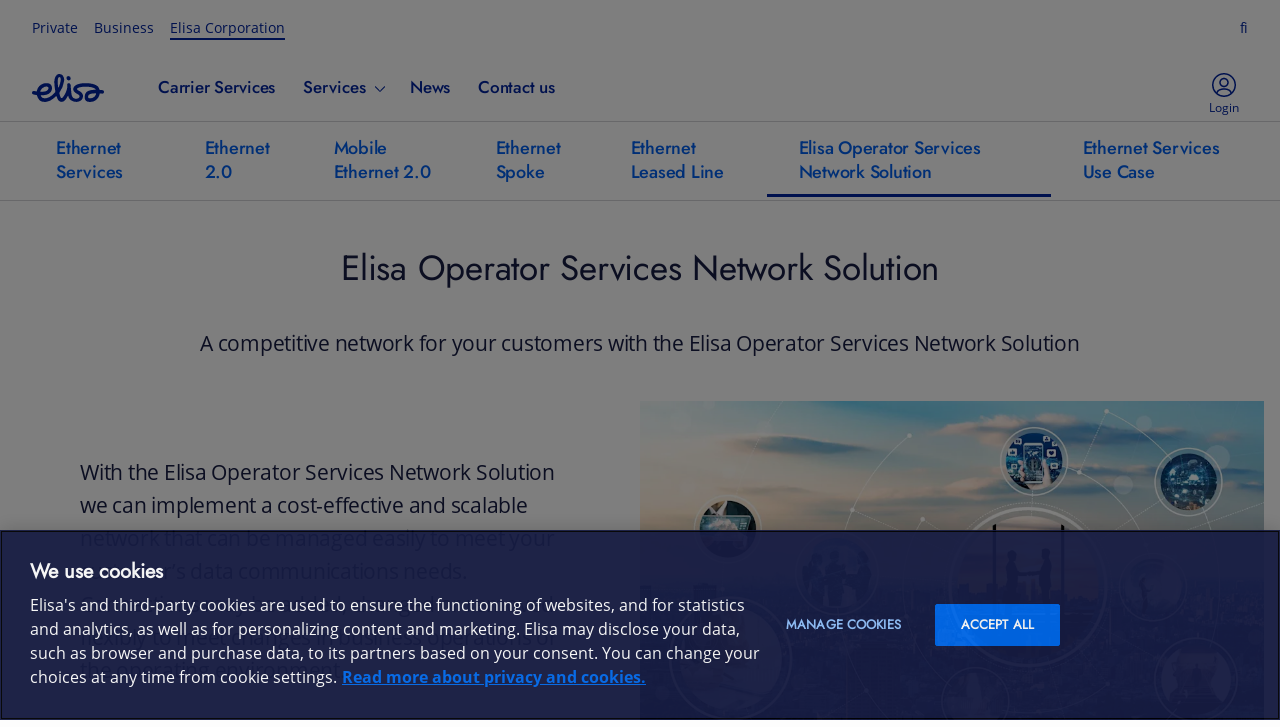

--- FILE ---
content_type: text/html
request_url: https://elisa.com/carrierservices/ethernet-services/ethernet-network-solution/
body_size: 9462
content:

      <!DOCTYPE html>
      <html lang="en" class="ds-reset">
        <head>
          <meta charset="UTF-8">
        
        <script type='text/javascript' src='https://cdn.cookielaw.org/consent/aee67337-4693-42b1-b47b-f52323b59e3a/OtAutoBlock.js' ></script><script src='https://cdn.cookielaw.org/scripttemplates/otSDKStub.js' data-document-language='true' type='text/javascript' charset='UTF-8' data-domain-script='aee67337-4693-42b1-b47b-f52323b59e3a' ></script><script type='text/javascript'>function OptanonWrapper() { }</script>
        
          <link rel="preload" as="font" href="//static.elisa.fi/content/fonts/webfonts/open-sans-v10-latin-600.woff2" type="font/woff2" crossorigin />
          <link rel="preload" as="font" href="//static.elisa.fi/content/fonts/webfonts/open-sans-v10-latin-regular.woff2" type="font/woff2" crossorigin />
          <link rel="preload" as="font"  href="//static.elisa.fi/content/fonts/webfonts/open-sans-v10-latin-italic.woff2" type="font/woff2" crossorigin />
          <link rel="preload" as="font" href="//static.elisa.fi/content/fonts/fonts/elisaicons.woff2?whbxvwv" type="font/woff2" crossorigin />
          <link rel="preload" as="style" href="/elisa.fi-ng-assets/css/bundles/application.css"/>
          <link rel="preload" as="style" href="//static.elisa.fi/components/sites-navi/latest/navigation.css"/>
          <link rel="preload" as="script" href="/elisa.fi-ng-assets/js/bundles/application.main.js"/>
          <link rel="preconnect" href="https://static.elisa.com">
          <link rel="dns-prefetch" href="https://static.elisa.com">
          <link rel="preconnect" href="https://static.elisa.fi">
          <link rel="dns-prefetch" href="https://static.elisa.fi">
          <link rel="stylesheet" href="//static.elisa.fi/components/sites-navi/latest/navigation.css"/>
          <style>
            #sites-ds-navigation {
              min-height: 120px;
            }

            @media (max-width: 1054px) {
              #sites-ds-navigation {
                min-height: 145px;
              }
            }
          </style>
          <link rel="stylesheet" href="/elisa.fi-ng-assets/css/bundles/application.css"/>
          <script>
            window.ElisaNavi = {"showShoppingCart":false,"showGenericCookieOnly":false,"enableSearch":false,"elisaIdClientId":"default-login-disabled","profileServices":[],"profileLinks":[{"icon":"user","title":"Carrier Services Online (ECSO)","url":"https://ecso.it.elisa.fi/"},{"icon":"add","title":"Order credentials","url":"https://www.elisa.com/carrierservices/ecso-credentials/"},{"icon":"pdf-file","title":"Carrier Services Online user guide","url":"https://static.elisa.com/v2/image/2tqybbhjs47b/iSyN2zbvrqLnol398nAri/Carrier%20Services%20Online%20user%20guide.pdf"}],"showLogin":true,"showCookieConsent":true,"language":"en","searchOptions":{"showSearch":false},"showMegaFooterOnly":false,"showHeader":true,"megaFooterContentDataSource":"https://static.elisa.fi/content/elisa-navi/megafooter-carrierservices-en.json","mainHeaderContentDataSource":"https://static.elisa.fi/content/elisa-navi/react-header-carrierservices-en.json","corporatemenu":[{"title":"Private","url":"https://elisa.fi/asiakaspalvelu/aihe/english/","current":false},{"title":"Business","url":"https://yrityksille.elisa.fi/en","current":false},{"title":"Elisa Corporation","url":"https://elisa.com/corporate/","current":true}],"showServices":false,"rightSideLinkConfiguration":[{"rightSideLinkUrl":"https://elisa.fi/operaattoreille/","rightSideLinkText":"fi","rightSideLinkLabel":"Suomi"},{"rightSideLinkUrl":"https://elisa.com/carrierservices/","rightSideLinkText":"en","rightSideLinkLabel":"English"}],"localItems":[{"name":"Ethernet Services","href":"/carrierservices/ethernet-services/","active":false},{"name":"Ethernet 2.0","href":"/carrierservices/ethernet-services/ethernet-2_0/","active":false},{"name":"Mobile Ethernet 2.0","href":"/carrierservices/ethernet-services/mobile-ethernet-2_0/","active":false},{"name":"Ethernet Spoke","href":"/carrierservices/ethernet-services/ethernet-spoke/","active":false},{"name":"Ethernet Leased Line","href":"/carrierservices/ethernet-services/ethernet-leased-line/","active":false},{"name":"Elisa Operator Services Network Solution","href":"/carrierservices/ethernet-services/ethernet-network-solution/","active":true},{"name":"Ethernet Services Use Case","href":"/carrierservices/ethernet-services/use-case/","active":false}]}
          </script>
          <link rel="canonical" href="https://elisa.com/carrierservices/ethernet-services/ethernet-network-solution/" />
          
          <meta name="description" content="With the Elisa Operator Services Network Solution we can implement a cost-effective and scalable network to meet your customer’s data communications needs." />
          
    <meta property="og:image" content="https://static.elisa.fi/components/elisa-navi/5.5.5/img/logo-elisa_2x.png" />
    <meta name="twitter:image" content="https://static.elisa.fi/components/elisa-navi/5.5.5/img/logo-elisa_2x.png" />
  
          <meta name="twitter:card" content="summary" />
          <meta name="prod-version" content="CMS Renewal 0.1.0" />
          <meta name="twitter:site" content="@ElisaOyj" />
          <meta property="og:site_name" content="Elisa" />
          <meta property="og:url" content="https://elisa.com/carrierservices/ethernet-services/ethernet-network-solution/" />
          <meta property="og:title" content="Elisa Operator Services Network Solution - Elisa" />
          <meta property="og:description" content="With the Elisa Operator Services Network Solution we can implement a cost-effective and scalable network to meet your customer’s data communications needs." />
          <meta name="viewport" content="width=device-width, initial-scale=1.0, , minimum-scale=1.0">
          <meta name="robots" content="index, follow">
          <title>Elisa Operator Services Network Solution - Elisa</title>
            
            
            
          <script type="text/javascript" src="/elisa.fi-ng-assets/js/analytics/util.js"></script>
        </head>
        <body>
          <script>
            window.PAGE_ID = 'undefined';
            window.SHOW_ASPA_BREADCRUMB = undefined;
            window.CONTENT_TYPE = 'page'
            window.ASPA_BREADCRUMBS = null;
            window.CONTENTFUL_DATA = [{"metadata":{"tags":[],"concepts":[]},"fields":{"id":{"fi-FI":"Elisa Operator Services Network Solution"},"title":{"fi-FI":"Elisa Operator Services Network Solution"},"paddingTop":{"fi-FI":"2"},"paddingBottom":{"fi-FI":"2"},"headerTag":{"fi-FI":"h1"},"maxWidth":{"fi-FI":"compress-1"},"background":{"fi-FI":"default"},"alignment":{"fi-FI":"left"},"bodyText":{"fi-FI":"<p style=\"text-align: center;\"><b class=\"ds-text--lead\">A competitive network for your customers with the Elisa Operator Services Network Solution</b></p>"}},"sys":{"type":"Entry","id":"29eHUFBiA9tRPpPjqvOl6yq","space":{"sys":{"type":"Link","linkType":"Space","id":"rfphoz1em4vo"}},"environment":{"sys":{"id":"master","type":"Link","linkType":"Environment"}},"contentType":{"sys":{"type":"Link","linkType":"ContentType","id":"cbTextboxContainer"}},"createdBy":{"sys":{"type":"Link","linkType":"User","id":"2sgK4U3MV6NpzqHrTWKuOO"}},"updatedBy":{"sys":{"type":"Link","linkType":"User","id":"4cB9lRb28gSBEOxMlgacSL"}},"revision":18,"createdAt":"2021-03-25T06:40:16.655Z","updatedAt":"2025-05-09T12:53:03.171Z","publishedVersion":28}},{"metadata":{"tags":[],"concepts":[]},"fields":{"headerTag":{"fi-FI":"h2"},"image":{"fi-FI":"https://static.elisa.com/v2/image/2tqybbhjs47b/7BGBLy3c0EaAL1XVFCARNd/wholesale.jpg"},"paddingTop":{"fi-FI":"0"},"paddingBottom":{"fi-FI":"0"},"verticalAlign":{"fi-FI":"middle"},"background":{"fi-FI":"default"},"ratio":{"fi-FI":"default"},"narrow":{"fi-FI":false},"inverse":{"fi-FI":true},"alignment":{"fi-FI":"left"},"isPrimary":{"fi-FI":true},"fitTheImage":{"fi-FI":"cover"},"bodyText":{"fi-FI":"<div class=\"ds-text--lead\">With the Elisa Operator Services Network Solution we can implement a cost-effective and scalable network that can be managed easily to meet your customer’s data communications needs. Connections may be added, changed or removed flexibly to meet changes in business operations or the operating environment.</div>"},"spaceId":{"fi-FI":"rfphoz1em4vo"},"environment":{"fi-FI":"master"},"yaContent":{"fi-FI":false},"id":{"fi-FI":"block-4ilnHla9ruvaYCkqq8M0ioq"}},"sys":{"type":"Entry","id":"4ilnHla9ruvaYCkqq8M0ioq","space":{"sys":{"type":"Link","linkType":"Space","id":"rfphoz1em4vo"}},"environment":{"sys":{"id":"master","type":"Link","linkType":"Environment"}},"contentType":{"sys":{"type":"Link","linkType":"ContentType","id":"cbMarketingBlock"}},"createdBy":{"sys":{"type":"Link","linkType":"User","id":"2sgK4U3MV6NpzqHrTWKuOO"}},"updatedBy":{"sys":{"type":"Link","linkType":"User","id":"6iwlEijBVjcP3b1Xf29NCk"}},"revision":18,"createdAt":"2021-03-25T06:43:12.236Z","updatedAt":"2025-02-18T08:22:14.214Z","publishedVersion":28}},{"metadata":{"tags":[],"concepts":[]},"fields":{"title":{"fi-FI":""},"headerTag":{"fi-FI":"h1"},"maxWidth":{"fi-FI":"compress-2"},"background":{"fi-FI":"white-smoke"},"column":{"fi-FI":"1"},"textBoxes":{"fi-FI":[{"sys":{"id":"6rVDRb6qSAmhXAYcUb3oKSq-11"},"content":"<h3 class=\"ds-h3 ds-margin-top--2 ds-margin-bottom--4\">KEY FEATURES</h3><ul><li>Coordination of the delivery of connections in the network</li><li>Route-secured connections can be implemented more reliably</li><li>With the help of the Fokus portal, you can easily view the status and load level of the connections which have Elisa managed device</li><li>Single invoicing and subscription listing</li></ul>","background":"default"}]},"id":{"fi-FI":"block-4VCgBGnVfiEPpdQOkx2dOcq"}},"sys":{"type":"Entry","id":"4VCgBGnVfiEPpdQOkx2dOcq","space":{"sys":{"type":"Link","linkType":"Space","id":"rfphoz1em4vo"}},"environment":{"sys":{"id":"master","type":"Link","linkType":"Environment"}},"contentType":{"sys":{"type":"Link","linkType":"ContentType","id":"cbMultiColumnTextContainer"}},"createdBy":{"sys":{"type":"Link","linkType":"User","id":"2sgK4U3MV6NpzqHrTWKuOO"}},"updatedBy":{"sys":{"type":"Link","linkType":"User","id":"6iwlEijBVjcP3b1Xf29NCk"}},"revision":16,"createdAt":"2021-03-25T06:36:14.667Z","updatedAt":"2025-02-18T10:38:11.890Z","publishedVersion":24}},{"metadata":{"tags":[],"concepts":[]},"fields":{"paddingTop":{"fi-FI":"2"},"paddingBottom":{"fi-FI":"2"},"headerTag":{"fi-FI":"h2"},"maxWidth":{"fi-FI":"compress-1"},"background":{"fi-FI":"default"},"alignment":{"fi-FI":"center"},"buttons":{"fi-FI":[{"sys":{"id":"1ni8TdHga4XSw0IyJ7ItDt-26"},"text":"service description","href":"","color":"blue","size":"large","category":"link","insideRow":true,"ctaLink":{"sys":{"id":"1ni8TdHga4XSw0IyJ7ItDt-26-97"},"type":"cbLinkExternal","target":"https://static.elisa.com/v2/image/2tqybbhjs47b/2o5jxO3sLE91tn9kFxJGXO/Elisa_Operator Services_Network_Solution_10112023!.pdf","openNewTab":false}},{"sys":{"id":"6MF0quYJQsibbsuYUj940C-98"},"text":"offer request","href":"","color":"blue","size":"large","category":"link","insideRow":true,"ctaLink":{"sys":{"id":"6MF0quYJQsibbsuYUj940C-98-17"},"type":"cbLinkExternal","target":"https://static.elisa.com/v2/image/2tqybbhjs47b/4hC0iYRrQ4WZwhbhZhgGf9/Elisa_Ethernet_Network_Solution_offer_request.xlsx","openNewTab":false}}]},"bodyText":{"fi-FI":""},"id":{"fi-FI":"block-2kG9PavsIBzfFaOqfOhJkR"}},"sys":{"type":"Entry","id":"2kG9PavsIBzfFaOqfOhJkR","space":{"sys":{"type":"Link","linkType":"Space","id":"rfphoz1em4vo"}},"environment":{"sys":{"id":"master","type":"Link","linkType":"Environment"}},"contentType":{"sys":{"type":"Link","linkType":"ContentType","id":"cbTextboxContainer"}},"createdBy":{"sys":{"type":"Link","linkType":"User","id":"2sgK4U3MV6NpzqHrTWKuOO"}},"updatedBy":{"sys":{"type":"Link","linkType":"User","id":"6iwlEijBVjcP3b1Xf29NCk"}},"revision":17,"createdAt":"2021-03-25T06:37:40.052Z","updatedAt":"2025-02-18T12:49:57.696Z","publishedVersion":26}}];
            window.LAYOUT='CarrierservicesENLayout';
            window.NAVI_CONFIG={"showShoppingCart":false,"showGenericCookieOnly":false,"enableSearch":false,"elisaIdClientId":"default-login-disabled","profileServices":[],"profileLinks":[{"icon":"user","title":"Carrier Services Online (ECSO)","url":"https://ecso.it.elisa.fi/"},{"icon":"add","title":"Order credentials","url":"https://www.elisa.com/carrierservices/ecso-credentials/"},{"icon":"pdf-file","title":"Carrier Services Online user guide","url":"https://static.elisa.com/v2/image/2tqybbhjs47b/iSyN2zbvrqLnol398nAri/Carrier%20Services%20Online%20user%20guide.pdf"}],"showLogin":true,"showCookieConsent":true,"language":"en","searchOptions":{"showSearch":false},"showMegaFooterOnly":false,"showHeader":true,"megaFooterContentDataSource":{"externallogo":{"iconurl":"","link":""},"socialmediaiconlinks":{"facebook":"https://www.facebook.com/elisasuomi","twitter":"https://x.com/elisaoyj","instagram":"https://www.instagram.com/elisaoyj/","youtube":"https://www.youtube.com/user/elisa","linkedin":"https://www.linkedin.com/company/elisa","tiktok":"https://www.tiktok.com/@elisaoyj"},"megafooterdisclaimer":{"TOUL":{"TOULText":"This won't be displayed without a link","TOULUrl":""},"contract":{"contractText":"Terms and conditions","contractUrl":"https://elisa.com/carrierservices/delivery-terms/"},"privacy":{"privacyText":"","privacyUrl":""},"accessibility":{"accessibilityText":"Accessibility","accessibilityUrl":"https://elisa.com/corporate/sustainability/accessibility/"},"cookiesettings":{"text":"Cookie Settings"},"copyright":{"copyrightText":"Copyright Elisa Corporation 2026"}},"megamenu":[{"megastack":[{"title":"ETHERNET SERVICES","url":"https://elisa.com/carrierservices/ethernet-services/","pages":[{"title":"Ethernet 2.0","url":"https://elisa.com/carrierservices/ethernet-services/ethernet-2_0/"},{"title":"Mobile Ethernet 2.0","url":"https://elisa.com/carrierservices/ethernet-services/mobile-ethernet-2_0/"},{"title":"Ethernet Spoke","url":"https://elisa.com/carrierservices/ethernet-services/ethernet-spoke/"},{"title":"Ethernet Leased Line","url":"https://elisa.com/carrierservices/ethernet-services/ethernet-leased-line/"},{"title":"Elisa Operator Services Network Solution","url":"https://elisa.com/carrierservices/ethernet-services/ethernet-network-solution/"}]}]},{"megastack":[{"title":"CO-LOCATION SERVICES AND SOLUTIONS","url":"https://elisa.com/carrierservices/Co-location_services_and_solutions/","pages":[{"title":"Data Center Services","url":"https://elisa.com/carrierservices/Co-location_services_and_solutions/data-center-services/"},{"title":"Tower Site Services and Solutions","url":"https://elisa.com/carrierservices/Co-location_services_and_solutions/tower-site-services-and-solutions/"},{"title":"Co-location Services","url":"https://elisa.com/carrierservices/Co-location_services_and_solutions/co-location_services/"},{"title":"Connecting block to Elisa's network","url":"https://elisa.com/carrierservices/Co-location_services_and_solutions/termination_block_space_services/"},{"title":"Cable Duct Services","url":"https://elisa.com/carrierservices/Co-location_services_and_solutions/cable_duct_services/"}]}]},{"megastack":[{"title":"OTHER CAPACITY SERVICES","url":"https://elisa.com/carrierservices/other-capacity-services/","pages":[{"title":"IP Transit Service","url":"https://elisa.com/carrierservices/other-capacity-services/ip-transit_service/"},{"title":"Wholesale Internet","url":"https://elisa.com/carrierservices/other-capacity-services/wholesale-internet/"},{"title":"WDM Service","url":"https://elisa.com/carrierservices/other-capacity-services/wdm-service/"}]},{"title":"ADDITIONAL SERVICES","url":"https://elisa.com/carrierservices/additional-services/","pages":[{"title":"Site Survey","url":"https://elisa.com/carrierservices/additional-services/"},{"title":"SLA","url":"https://elisa.com/carrierservices/additional-services/#sla"},{"title":"Price List","url":"https://elisa.com/carrierservices/additional-services/#price-list"}]}]},{"megastack":[{"title":"OPERATOR SOLUTIONS AND SERVICES","url":"https://elisa.com/carrierservices/operator-solutions-and-services/","pages":[{"title":"Mobile Service Provider Solutions","url":"https://elisa.com/carrierservices/operator-solutions-and-services/#msps"},{"title":"Direct Dial-in Service","url":"https://elisa.com/carrierservices/operator-solutions-and-services/ddi/"},{"title":"Fraud Call Prevention Solution","url":"https://elisa.com/carrierservices/operator-solutions-and-services/fraud-call-prevention-solution/"},{"title":"Wholesale Roaming Access","url":"https://elisa.com/carrierservices/operator-solutions-and-services/#wholesale-roaming"}]}]},{"megastack":[{"title":"OPERATOR NNI SERVICES","url":"https://elisa.com/carrierservices/NNI_Services/"},{"title":"OPERATOR BROADBAND SERVICES","url":"https://elisa.com/carrierservices/operator_broadband_services/"},{"title":"ACCESS NETWORK SERVICES","url":"https://elisa.com/carrierservices/accessnetwork-services/"},{"title":"NEWS","url":"https://elisa.com/carrierservices/news/"},{"title":"CONTACT US","url":"https://elisa.com/carrierservices/contact-information/"}]}]},"mainHeaderContentDataSource":[{"title":"Carrier Services","url":"/carrierservices","pages":[]},{"title":"Services","pages":[{"title":"Ethernet Services","url":"/carrierservices/ethernet-services/"},{"title":"Co-location Services and Solutions","url":"/carrierservices/Co-location_services_and_solutions/"},{"title":"Other Capacity Services","url":"/carrierservices/other-capacity-services/"},{"title":"Operator NNI Services","url":"/carrierservices/NNI_Services/"},{"title":"Operator Broadband Services","url":"/carrierservices/operator_broadband_services/"},{"title":"Access Network Services","url":"/carrierservices/accessnetwork-services/"},{"title":"Additional Services","url":"/carrierservices/additional-services/"},{"title":"Operator Solutions and Services","url":"/carrierservices/operator-solutions-and-services/"}]},{"title":"News","url":"/carrierservices/news/","pages":[]},{"title":"Contact us","url":"/carrierservices/contact-information/"}],"corporatemenu":[{"title":"Private","url":"https://elisa.fi/asiakaspalvelu/aihe/english/","current":false},{"title":"Business","url":"https://yrityksille.elisa.fi/en","current":false},{"title":"Elisa Corporation","url":"https://elisa.com/corporate/","current":true}],"showServices":false,"rightSideLinkConfiguration":[{"rightSideLinkUrl":"https://elisa.fi/operaattoreille/","rightSideLinkText":"fi","rightSideLinkLabel":"Suomi"},{"rightSideLinkUrl":"https://elisa.com/carrierservices/","rightSideLinkText":"en","rightSideLinkLabel":"English"}],"localItems":[{"name":"Ethernet Services","href":"/carrierservices/ethernet-services/","active":false},{"name":"Ethernet 2.0","href":"/carrierservices/ethernet-services/ethernet-2_0/","active":false},{"name":"Mobile Ethernet 2.0","href":"/carrierservices/ethernet-services/mobile-ethernet-2_0/","active":false},{"name":"Ethernet Spoke","href":"/carrierservices/ethernet-services/ethernet-spoke/","active":false},{"name":"Ethernet Leased Line","href":"/carrierservices/ethernet-services/ethernet-leased-line/","active":false},{"name":"Elisa Operator Services Network Solution","href":"/carrierservices/ethernet-services/ethernet-network-solution/","active":true},{"name":"Ethernet Services Use Case","href":"/carrierservices/ethernet-services/use-case/","active":false}]};
            window.LANGUAGE='en';
            window.PAGEMETADATA={};
          </script>
          
          
          <script type='text/javascript' src='/elisa.fi-ng-assets/js/analytics/ElisafiGTM.js'></script>
          <div id="sites-ds-navigation"></div>
          <div id="root"><div><!--$--><div id="Elisa Operator Services Network Solution" class="text-box-container ds-padding-left--3 ds-padding-right--3 ds-background-color--primary ds-padding-top--4 ds-padding-bottom--4 ui-pad--pad-h-s"><div class="" id="dsGrid-R25"><div class="ds-grid__row ds-justify-content--center"><h1 class="ds-h1">Elisa Operator Services Network Solution</h1></div><div class="ds-grid__row ds-justify-content--center"><div class="ds-grid__col--10"><div class="body-text ecmst-html-editor-content"><p style="text-align: center;"><b class="ds-text--lead">A competitive network for your customers with the Elisa Operator Services Network Solution</b></p></div></div></div></div></div><!--/$--><!--$--><div id="block-4ilnHla9ruvaYCkqq8M0ioq" class="ds-background-color--primary
          ds-padding-top--0 ds-padding-bottom--0"><div class="marketing-block"><article id="dsStoryBlock-R29" class="ds-storyblock ds-storyblock--ratio-1to1 ds-storyblock--valign-middle ds-storyblock--inverse ds-storyblock--tight ds-padding-left--3 ds-padding-right--3 ds-picture"><div class="ds-storyblock-content"><div class="ecmst-html-editor-content"><div class="ds-text--lead">With the Elisa Operator Services Network Solution we can implement a cost-effective and scalable network that can be managed easily to meet your customer’s data communications needs. Connections may be added, changed or removed flexibly to meet changes in business operations or the operating environment.</div></div></div><div class="ds-storyblock-media"><picture class="ds-picture"><source sizes="(min-width: 961px) 64vw, 102vw" srcSet="https://static.elisa.com/v2/image/2tqybbhjs47b/7BGBLy3c0EaAL1XVFCARNd/wholesale.jpg?fm=webp&amp;q=80&amp;w=320 320w, https://static.elisa.com/v2/image/2tqybbhjs47b/7BGBLy3c0EaAL1XVFCARNd/wholesale.jpg?fm=webp&amp;q=80&amp;w=481 481w, https://static.elisa.com/v2/image/2tqybbhjs47b/7BGBLy3c0EaAL1XVFCARNd/wholesale.jpg?fm=webp&amp;q=80&amp;w=641 641w, https://static.elisa.com/v2/image/2tqybbhjs47b/7BGBLy3c0EaAL1XVFCARNd/wholesale.jpg?fm=webp&amp;q=80&amp;w=961 961w, https://static.elisa.com/v2/image/2tqybbhjs47b/7BGBLy3c0EaAL1XVFCARNd/wholesale.jpg?fm=webp&amp;q=80&amp;w=1400 1400w, https://static.elisa.com/v2/image/2tqybbhjs47b/7BGBLy3c0EaAL1XVFCARNd/wholesale.jpg?fm=webp&amp;q=80&amp;w=1920 1920w, https://static.elisa.com/v2/image/2tqybbhjs47b/7BGBLy3c0EaAL1XVFCARNd/wholesale.jpg?fm=webp&amp;q=80&amp;w=3840 3840w" type="image/webp"/><source sizes="(min-width: 961px) 64vw, 102vw" srcSet="https://static.elisa.com/v2/image/2tqybbhjs47b/7BGBLy3c0EaAL1XVFCARNd/wholesale.jpg?fm=avif&amp;q=80&amp;w=320 320w, https://static.elisa.com/v2/image/2tqybbhjs47b/7BGBLy3c0EaAL1XVFCARNd/wholesale.jpg?fm=avif&amp;q=80&amp;w=481 481w, https://static.elisa.com/v2/image/2tqybbhjs47b/7BGBLy3c0EaAL1XVFCARNd/wholesale.jpg?fm=avif&amp;q=80&amp;w=641 641w, https://static.elisa.com/v2/image/2tqybbhjs47b/7BGBLy3c0EaAL1XVFCARNd/wholesale.jpg?fm=avif&amp;q=80&amp;w=961 961w, https://static.elisa.com/v2/image/2tqybbhjs47b/7BGBLy3c0EaAL1XVFCARNd/wholesale.jpg?fm=avif&amp;q=80&amp;w=1400 1400w, https://static.elisa.com/v2/image/2tqybbhjs47b/7BGBLy3c0EaAL1XVFCARNd/wholesale.jpg?fm=avif&amp;q=80&amp;w=1920 1920w, https://static.elisa.com/v2/image/2tqybbhjs47b/7BGBLy3c0EaAL1XVFCARNd/wholesale.jpg?fm=avif&amp;q=80&amp;w=3840 3840w" type="image/avif"/><source sizes="(min-width: 961px) 64vw, 102vw" srcSet="https://static.elisa.com/v2/image/2tqybbhjs47b/7BGBLy3c0EaAL1XVFCARNd/wholesale.jpg?fl=progressive&amp;fm=jpg&amp;q=80&amp;w=320 320w, https://static.elisa.com/v2/image/2tqybbhjs47b/7BGBLy3c0EaAL1XVFCARNd/wholesale.jpg?fl=progressive&amp;fm=jpg&amp;q=80&amp;w=481 481w, https://static.elisa.com/v2/image/2tqybbhjs47b/7BGBLy3c0EaAL1XVFCARNd/wholesale.jpg?fl=progressive&amp;fm=jpg&amp;q=80&amp;w=641 641w, https://static.elisa.com/v2/image/2tqybbhjs47b/7BGBLy3c0EaAL1XVFCARNd/wholesale.jpg?fl=progressive&amp;fm=jpg&amp;q=80&amp;w=961 961w, https://static.elisa.com/v2/image/2tqybbhjs47b/7BGBLy3c0EaAL1XVFCARNd/wholesale.jpg?fl=progressive&amp;fm=jpg&amp;q=80&amp;w=1400 1400w, https://static.elisa.com/v2/image/2tqybbhjs47b/7BGBLy3c0EaAL1XVFCARNd/wholesale.jpg?fl=progressive&amp;fm=jpg&amp;q=80&amp;w=1920 1920w, https://static.elisa.com/v2/image/2tqybbhjs47b/7BGBLy3c0EaAL1XVFCARNd/wholesale.jpg?fl=progressive&amp;fm=jpg&amp;q=80&amp;w=3840 3840w" type="image/jpeg"/><img alt="" class="ds-picture-position--center-bottom ds-picture-fit--cover" src="https://static.elisa.com/v2/image/2tqybbhjs47b/7BGBLy3c0EaAL1XVFCARNd/wholesale.jpg?fl=progressive&amp;fm=jpg&amp;q=80"/></picture></div></article></div></div><!--/$--><!--$--><div id="block-4VCgBGnVfiEPpdQOkx2dOcq" class="multiColumnTextContainer ds-padding-vertical--5 ds-background-color--neutral-200"><div class="" id="dsGrid-R2d"><div class="ds-grid__row ds-justify-content--center"></div><div class="ds-grid__row row-gap ds-grid__col--xl-6"><div class="ds-grid__col--xs-4 ds-grid__col--s-6 ds-grid__col--m-6 ds-grid__col--l-12 ds-grid__col--xl-12 card-width"><div class="ds-padding--3 card-height ds-background-color--primary resize-image"><div class="ecmst-html-editor-content"><h3 class="ds-h3 ds-margin-top--2 ds-margin-bottom--4">KEY FEATURES</h3><ul><li>Coordination of the delivery of connections in the network</li><li>Route-secured connections can be implemented more reliably</li><li>With the help of the Fokus portal, you can easily view the status and load level of the connections which have Elisa managed device</li><li>Single invoicing and subscription listing</li></ul></div></div></div></div></div></div><!--/$--><!--$--><div id="block-2kG9PavsIBzfFaOqfOhJkR" class="text-box-container ds-padding-left--3 ds-padding-right--3 ds-background-color--primary ds-padding-top--4 ds-padding-bottom--4 ui-pad--pad-h-s"><div class="" id="dsGrid-R2h"><div class="ds-grid__row ds-justify-content--center"></div><div class="ds-grid__row ds-justify-content--center"><div class="ds-grid__col--10"><div class="ds-padding-top--4 ds-text-align--center"><a id="dsLink-R6mh" class="ds-link ds-link--style-link-button ds-link--button-color-primary ds-link--button-size-l ds-margin-bottom--4 ds-margin-right--4" href="https://static.elisa.com/v2/image/2tqybbhjs47b/2o5jxO3sLE91tn9kFxJGXO/Elisa_Operator Services_Network_Solution_10112023!.pdf" target="_self" category="link">service description</a><a id="dsLink-Ramh" class="ds-link ds-link--style-link-button ds-link--button-color-primary ds-link--button-size-l ds-margin-bottom--4 ds-margin-right--4" href="https://static.elisa.com/v2/image/2tqybbhjs47b/4hC0iYRrQ4WZwhbhZhgGf9/Elisa_Ethernet_Network_Solution_offer_request.xlsx" target="_self" category="link">offer request</a></div></div></div></div></div><!--/$--></div><!--$--><footer id="dsFooter-R2" class="ds-footer"><div class="ds-footer__firstrow"><a class="ds-footer__logo" href=""><div id="dsLogo-R2e" class="ds-logo ds-logo--primary" role="img" aria-label="Elisa"><svg xmlns="http://www.w3.org/2000/svg" viewBox="0 0 72 32"><path d="M25.731,9.725a40.9132,40.9132,0,0,0,.2614,4.2973,13.0346,13.0346,0,0,0,.2608,1.5849c.027.1152.0685.1253.0685.1253.0382-.0022.0528-.0145.11-.0738a6.877,6.877,0,0,0,.7453-1.5607,21.9543,21.9543,0,0,0,1.4336-5.3655c.0353-.2313.3293-2.3148-.2982-3.1741A1.0176,1.0176,0,0,0,27.7,5.0926.93.93,0,0,0,27.53,5.078c-.4825,0-1.6483.3551-1.7386,3.0632C25.7909,8.1412,25.7329,9.4,25.731,9.725ZM14.3519,14.5442a5.7031,5.7031,0,0,0-2.0683.4371A6.591,6.591,0,0,0,8.4827,18.68c-.02.0577-.3059.6923-.12.9266.1347.17.41.1552.7228.1552l.0348,0c3.1844-.07,5.5257-.3908,6.593-1.7337a3.3518,3.3518,0,0,0,.8489-2.0876,1.2885,1.2885,0,0,0-.5514-.93A2.8662,2.8662,0,0,0,14.3519,14.5442Zm48.9127,6.787c-3.5667.0806-5.42.5274-6.391,1.5426a2.9665,2.9665,0,0,0-.7851,1.7458,1.7176,1.7176,0,0,0,.3136,1.1892,1.588,1.588,0,0,0,1.2143.5609c.0025,0,.0543.0029.149.0029.7773,0,4.7287-.1908,6.1727-3.9558.02-.0585.2651-.6007.0512-.9165-.0828-.1218-.3485-.1705-.6673-.1705C63.3034,21.33,63.2838,21.33,63.2646,21.3312Zm-5.33,8.5952a6.236,6.236,0,0,1-3.8372-1.0176c-1.7828-1.5026-1.4154-4.618-1.3988-4.7495a6.5938,6.5938,0,0,1,5.12-5.74,20.1587,20.1587,0,0,1,5.007-.6368h0c.1641,0,.7769-.0158.8578-.2659.08-.2476-.454-.6807-.7963-.91-1.0325-.7019-3.57-1.8917-9.207-1.8917-.021,0-.54-.0031-.7685-.0031-2.3988,0-5.557.42-7.215,1.4135a1.1253,1.1253,0,0,0-.6489.8219,1.39,1.39,0,0,0,.54,1.0635l.0159.0125a9.3,9.3,0,0,0,1.4372.8689l.1528.0739a6.3451,6.3451,0,0,1,3.2882,2.8865,5.7286,5.7286,0,0,1,.5,2.8162c-.5776,5.19-6.49,5.25-6.7418,5.25h-.0194a8.8793,8.8793,0,0,1-5.269-1.7,5.9631,5.9631,0,0,1-2.3072-2.9995c-.0181-.0548-.1326-.41-.1485-.4765-.07-.2954-.2425-.9645-.3967-.9822-.2516-.0287-.6608.8067-.7872,1.0434-.2816.5052-.6232,1.1124-.7435,1.2841-.6434,1.0574-2.3272,3.8285-4.8728,3.8287a4.2316,4.2316,0,0,1-2.0131-.556,5.29,5.29,0,0,1-2.4989-3.3234c-.103-.2915-.188-.6222-.2868-.9217-.4064-1.23-.4963-1.266-1.4325-.426-.8928.8009-1.7575,1.5856-2.5113,2.173a13.9274,13.9274,0,0,1-6.3054,2.91,15.4868,15.4868,0,0,1-1.9545.1466c-2.495,0-4.34-.7126-5.4881-2.0881a11.3258,11.3258,0,0,1-2.0788-3.9258c-.2749-.9-.3555-.7734-1.1167-.9262-.9125-.1832-1.5878-.2824-2.6523-.5234a1.7118,1.7118,0,0,1-1.08-.7664,1.8158,1.8158,0,0,1-.241-1.3338,1.7325,1.7325,0,0,1,1.671-1.4083,1.6578,1.6578,0,0,1,.354.0385c.1726.0377.3291.072.4754.1054.408.0931,1.2019.2514,1.47.2892.0336.0047.1255.0157.1527.017.557.0268.5633-.0271.7445-.6979.02-.0746.0389-.1662.0621-.2567a9.7544,9.7544,0,0,1,6.1914-6.7651,10.0776,10.0776,0,0,1,3.3386-.5272,6.2318,6.2318,0,0,1,3.8247,1.0522,5.2249,5.2249,0,0,1,1.6152,4.7314c-.1584,1.299-.9955,4.46-5.3339,5.7389a19.3475,19.3475,0,0,1-5.0966.6385c-.294.0038-.6161-.0236-.712.1633-.14.2733.1653.6985.1866.732a4.3472,4.3472,0,0,0,3.945,2.1785,7.3547,7.3547,0,0,0,1.3153-.1336,12.6884,12.6884,0,0,0,5.4018-2.6522,29.7094,29.7094,0,0,0,3.1725-2.9617,1.6822,1.6822,0,0,0,.34-.51,1.9616,1.9616,0,0,0,.1452-.556,2.5678,2.5678,0,0,0-.0351-.77c-.0332-.17-.5541-3.434-.5871-3.6938a36.2811,36.2811,0,0,1-.3412-5.4494c.0011-.0656.0515-6.0986,3.7217-7.4747a3.8253,3.8253,0,0,1,1.33-.182,4.3335,4.3335,0,0,1,3.2359,1.3573,7.0105,7.0105,0,0,1,1.37,5.88,24.1628,24.1628,0,0,1-4.33,11.0124,1.3533,1.3533,0,0,0-.2551,1.22c.2732,1.05.6043,2.2694.985,3.3453.0148.046.4293,1.2718,1.3115,1.3043.7458.0275,2.0814-2.0939,2.0814-2.0939.0541-.0922,3.1522-4.6,3.4855-8.9861a10.53,10.53,0,0,0-.0373-1.7946,2.3792,2.3792,0,0,1,.3627-1.62,1.4235,1.4235,0,0,1,1.1541-.46c1.7379,0,1.9195,2.04,1.9262,2.1274.0143.1723.0246.3423.0308.5128.0483.6171.4784,5.9923.7465,8.2051.0044.0428.5336,4.7,4.235,4.7072.0353.0023.1616.01.3478.01,2.203,0,3.5221-.8968,3.534-2.4008.028-.2165.0222-1.1853-1.983-2.2251a15.2514,15.2514,0,0,1-2.5081-1.6062c-.0273-.024-.1121-.095-.1121-.095-2.429-2.0262-1.658-4.2123-1.3641-4.8342.9924-2.0974,3.41-3.4662,7.1876-4.0678a28.4727,28.4727,0,0,1,4.3036-.3284c.2892,0,.4787-.0077.5607-.0051,10.3241.0074,12.6445,3.7176,13.0035,4.4588a10.9932,10.9932,0,0,1,.6544,1.6494c.125.4032.1341.5729.7471.5974.3059.0122.5449.0461.7565.061a11.4936,11.4936,0,0,1,1.8539.2606,1.6226,1.6226,0,0,1,1.0487.7437,1.8627,1.8627,0,0,1,.2374,1.3743A1.7366,1.7366,0,0,1,70.2422,21.68a1.9121,1.9121,0,0,1-.3383-.0306,10.9749,10.9749,0,0,0-1.1671-.1622c-.0864-.0079-.1779-.0162-.2844-.0272-.0431-.0047-.0844-.0068-.1229-.0072-.6119-.0053-.6653.1189-.7437.59a8.8081,8.8081,0,0,1-.4658,1.669,9.8937,9.8937,0,0,1-5.847,5.7438A10.551,10.551,0,0,1,57.9349,29.9264ZM36.4018,4.0671A1.894,1.894,0,0,0,34.5033,5.99a2.416,2.416,0,0,0,2.0855,2.42,2.1047,2.1047,0,0,0,.2261.0125,1.8939,1.8939,0,0,0,1.8984-1.9231,2.4171,2.4171,0,0,0-2.0863-2.42A2.082,2.082,0,0,0,36.4018,4.0671Z"></path></svg></div></a><div class="ds-footer__social-links--upper"><ul class="ds-footer__socialiconlist" aria-label="Elisa sosiaalisessa mediassa"><li><a aria-label="Facebook" class="ds-footer__socialicon-link" href="https://www.facebook.com/elisasuomi"><span aria-hidden="true" class="ds-icon ds-icon--size-m ds-footer__socialicon" role="img"><svg xmlns="http://www.w3.org/2000/svg" viewBox="0 0 24 24"><path d="M24 1.5v21c0 .8-.7 1.5-1.5 1.5h-5.7c-.3 0-.5-.2-.5-.5v-8.2c0-.3.2-.5.5-.5h2.1c.3 0 .5-.2.5-.5l.4-3.1c0-.1 0-.3-.1-.4s-.2-.2-.4-.2h-2.5c-.3 0-.5-.2-.5-.4v-.6c0-1 .8-1.7 1.7-1.7h1.9c.3 0 .5-.2.5-.5V4.3c0-.3-.2-.5-.5-.5H18c-3.2 0-5.8 2.6-5.8 5.8v.6c0 .3-.2.5-.5.5H9.6c-.3 0-.5.2-.5.5v3.1c0 .3.2.5.5.5h2.1c.3 0 .5.2.5.5v8.2c0 .3-.2.5-.5.5H1.5C.7 24 0 23.3 0 22.5v-21C0 .7.7 0 1.5 0h21c.8 0 1.5.7 1.5 1.5"></path></svg></span></a></li><li><a aria-label="Twitter" class="ds-footer__socialicon-link" href="https://x.com/elisaoyj"><span aria-hidden="true" class="ds-icon ds-icon--size-m ds-footer__socialicon" role="img"><svg xmlns="http://www.w3.org/2000/svg" viewBox="0 0 24 24"><path d="M13.976 10.162 22.72 0h-2.072l-7.591 8.824L6.993 0H0l9.168 13.343L0 24h2.072l8.016-9.318L16.491 24h6.993zm-2.838 3.299-.928-1.329L2.818 1.56H6l5.965 8.532.93 1.329 7.753 11.09h-3.182z"></path></svg></span></a></li><li><a aria-label="Tiktok" class="ds-footer__socialicon-link" href="https://www.tiktok.com/@elisaoyj"><span aria-hidden="true" class="ds-icon ds-icon--size-m ds-footer__socialicon" role="img"><svg xmlns="http://www.w3.org/2000/svg" viewBox="0 0 24 24"><path d="M22.533 6.008A6.07 6.07 0 0 1 16.463 0h-3.919v10.707l-.005 5.863a3.552 3.552 0 0 1-5.374 3.041 3.54 3.54 0 0 1-1.732-2.99 3.552 3.552 0 0 1 4.67-3.422V9.228a7.5 7.5 0 0 0-1.13-.084 7.52 7.52 0 0 0-5.648 2.525 7.37 7.37 0 0 0-1.854 4.436 7.34 7.34 0 0 0 2.188 5.717A7.5 7.5 0 0 0 8.973 24c.38 0 .76-.028 1.13-.084a7.5 7.5 0 0 0 4.183-2.094 7.33 7.33 0 0 0 2.201-5.22l-.019-8.758a9.7 9.7 0 0 0 2.202 1.281c1.23.521 2.534.78 3.872.78V6.003c.005.004-.01.004-.01.004Z"></path></svg></span></a></li><li><a aria-label="Instagram" class="ds-footer__socialicon-link" href="https://www.instagram.com/elisaoyj/"><span aria-hidden="true" class="ds-icon ds-icon--size-m ds-footer__socialicon" role="img"><svg xmlns="http://www.w3.org/2000/svg" viewBox="0 0 24 24"><path d="M17.366 0H6.633A6.64 6.64 0 0 0 0 6.633v10.733A6.64 6.64 0 0 0 6.633 24h10.733A6.64 6.64 0 0 0 24 17.366V6.633A6.64 6.64 0 0 0 17.366 0M12 17.25A5.256 5.256 0 0 1 6.75 12 5.256 5.256 0 0 1 12 6.75 5.256 5.256 0 0 1 17.25 12 5.256 5.256 0 0 1 12 17.25m7-11a1.25 1.25 0 1 1 0-2.5 1.25 1.25 0 0 1 0 2.5"></path></svg></span></a></li><li><a aria-label="Youtube" class="ds-footer__socialicon-link" href="https://www.youtube.com/user/elisa"><span aria-hidden="true" class="ds-icon ds-icon--size-m ds-footer__socialicon" role="img"><svg xmlns="http://www.w3.org/2000/svg" viewBox="0 0 24 24"><path d="M23.498 6.155a3.02 3.02 0 0 0-2.122-2.147C19.505 3.5 12 3.5 12 3.5s-7.505 0-9.377.507A3.03 3.03 0 0 0 .502 6.155C0 8.049 0 12 0 12s0 3.951.502 5.845a3.02 3.02 0 0 0 2.122 2.147C4.495 20.5 12 20.5 12 20.5s7.505 0 9.377-.508a3.02 3.02 0 0 0 2.122-2.147C24 15.951 24 12 24 12s0-3.951-.502-5.845M9.545 15.568V8.432L15.818 12z"></path></svg></span></a></li><li><a aria-label="LinkedIn" class="ds-footer__socialicon-link" href="https://www.linkedin.com/company/elisa"><span aria-hidden="true" class="ds-icon ds-icon--size-m ds-footer__socialicon" role="img"><svg xmlns="http://www.w3.org/2000/svg" viewBox="0 0 24 24"><path d="M20.5 1h-17C2.1 1 1 2.1 1 3.5v17C1 21.9 2.1 23 3.5 23h17c1.4 0 2.5-1.1 2.5-2.5v-17C23 2.1 21.9 1 20.5 1M6 3.6c1.1 0 2 .9 2 2s-.9 2-2 2-2-.9-2-2 .9-2 2-2M8 20c0 .2-.2.4-.4.4H4.4c-.2 0-.4-.2-.4-.4V9.6c0-.2.2-.4.4-.4h3.2c.2 0 .4.2.4.4zm12 0c0 .2-.2.4-.4.4h-2.4c-.2 0-.4-.2-.4-.4v-6c0-1.1-.9-2-2-2s-2 .9-2 2v6c0 .2-.2.4-.4.4H10c-.2 0-.4-.2-.4-.4V9.6c0-.2.2-.4.4-.4h2.4c.2 0 .4.2.4.4 0 .1.1.3.2.3s.3 0 .4-.1c.7-.7 1.6-1 2.5-1 2.4 0 4.1 1.5 4.1 4.5z"></path></svg></span></a></li></ul></div></div><hr class="ds-footer-divider"/><div class="ds-footer__content"><div class="ds-footer__column"><div class="ds-footer__item"><a class="ds-footer__title_link" href="https://elisa.com/carrierservices/ethernet-services/"><h2 id=":Riu:" class="ds-footer__h2">ETHERNET SERVICES</h2></a><ul aria-labelledby=":Riu:"><li><a class="ds-footer__link" href="https://elisa.com/carrierservices/ethernet-services/ethernet-2_0/">Ethernet 2.0</a></li><li><a class="ds-footer__link" href="https://elisa.com/carrierservices/ethernet-services/mobile-ethernet-2_0/">Mobile Ethernet 2.0</a></li><li><a class="ds-footer__link" href="https://elisa.com/carrierservices/ethernet-services/ethernet-spoke/">Ethernet Spoke</a></li><li><a class="ds-footer__link" href="https://elisa.com/carrierservices/ethernet-services/ethernet-leased-line/">Ethernet Leased Line</a></li><li><a class="ds-footer__link" href="https://elisa.com/carrierservices/ethernet-services/ethernet-network-solution/">Elisa Operator Services Network Solution</a></li></ul></div></div><div class="ds-footer__column"><div class="ds-footer__item"><a class="ds-footer__title_link" href="https://elisa.com/carrierservices/Co-location_services_and_solutions/"><h2 id=":Rku:" class="ds-footer__h2">CO-LOCATION SERVICES AND SOLUTIONS</h2></a><ul aria-labelledby=":Rku:"><li><a class="ds-footer__link" href="https://elisa.com/carrierservices/Co-location_services_and_solutions/data-center-services/">Data Center Services</a></li><li><a class="ds-footer__link" href="https://elisa.com/carrierservices/Co-location_services_and_solutions/tower-site-services-and-solutions/">Tower Site Services and Solutions</a></li><li><a class="ds-footer__link" href="https://elisa.com/carrierservices/Co-location_services_and_solutions/co-location_services/">Co-location Services</a></li><li><a class="ds-footer__link" href="https://elisa.com/carrierservices/Co-location_services_and_solutions/termination_block_space_services/">Connecting block to Elisa&#x27;s network</a></li><li><a class="ds-footer__link" href="https://elisa.com/carrierservices/Co-location_services_and_solutions/cable_duct_services/">Cable Duct Services</a></li></ul></div></div><div class="ds-footer__column"><div class="ds-footer__item"><a class="ds-footer__title_link" href="https://elisa.com/carrierservices/other-capacity-services/"><h2 id=":Rmu:" class="ds-footer__h2">OTHER CAPACITY SERVICES</h2></a><ul aria-labelledby=":Rmu:"><li><a class="ds-footer__link" href="https://elisa.com/carrierservices/other-capacity-services/ip-transit_service/">IP Transit Service</a></li><li><a class="ds-footer__link" href="https://elisa.com/carrierservices/other-capacity-services/wholesale-internet/">Wholesale Internet</a></li><li><a class="ds-footer__link" href="https://elisa.com/carrierservices/other-capacity-services/wdm-service/">WDM Service</a></li></ul></div><div class="ds-footer__item"><a class="ds-footer__title_link" href="https://elisa.com/carrierservices/additional-services/"><h2 id=":R16u:" class="ds-footer__h2">ADDITIONAL SERVICES</h2></a><ul aria-labelledby=":R16u:"><li><a class="ds-footer__link" href="https://elisa.com/carrierservices/additional-services/">Site Survey</a></li><li><a class="ds-footer__link" href="https://elisa.com/carrierservices/additional-services/#sla">SLA</a></li><li><a class="ds-footer__link" href="https://elisa.com/carrierservices/additional-services/#price-list">Price List</a></li></ul></div></div><div class="ds-footer__column"><div class="ds-footer__item"><a class="ds-footer__title_link" href="https://elisa.com/carrierservices/operator-solutions-and-services/"><h2 id=":Rou:" class="ds-footer__h2">OPERATOR SOLUTIONS AND SERVICES</h2></a><ul aria-labelledby=":Rou:"><li><a class="ds-footer__link" href="https://elisa.com/carrierservices/operator-solutions-and-services/#msps">Mobile Service Provider Solutions</a></li><li><a class="ds-footer__link" href="https://elisa.com/carrierservices/operator-solutions-and-services/ddi/">Direct Dial-in Service</a></li><li><a class="ds-footer__link" href="https://elisa.com/carrierservices/operator-solutions-and-services/fraud-call-prevention-solution/">Fraud Call Prevention Solution</a></li><li><a class="ds-footer__link" href="https://elisa.com/carrierservices/operator-solutions-and-services/#wholesale-roaming">Wholesale Roaming Access</a></li></ul></div></div><div class="ds-footer__column"><div class="ds-footer__item"><a class="ds-footer__title_link" href="https://elisa.com/carrierservices/NNI_Services/"><h2 id=":Rqu:" class="ds-footer__h2">OPERATOR NNI SERVICES</h2></a></div><div class="ds-footer__item"><a class="ds-footer__title_link" href="https://elisa.com/carrierservices/operator_broadband_services/"><h2 id=":R1au:" class="ds-footer__h2">OPERATOR BROADBAND SERVICES</h2></a></div><div class="ds-footer__item"><a class="ds-footer__title_link" href="https://elisa.com/carrierservices/accessnetwork-services/"><h2 id=":R1qu:" class="ds-footer__h2">ACCESS NETWORK SERVICES</h2></a></div><div class="ds-footer__item"><a class="ds-footer__title_link" href="https://elisa.com/carrierservices/news/"><h2 id=":R2au:" class="ds-footer__h2">NEWS</h2></a></div><div class="ds-footer__item"><a class="ds-footer__title_link" href="https://elisa.com/carrierservices/contact-information/"><h2 id=":R2qu:" class="ds-footer__h2">CONTACT US</h2></a></div></div></div><div class="ds-footer__social-links--lower"><ul class="ds-footer__socialiconlist" aria-label="Elisa sosiaalisessa mediassa"><li><a aria-label="Facebook" class="ds-footer__socialicon-link" href="https://www.facebook.com/elisasuomi"><span aria-hidden="true" class="ds-icon ds-icon--size-m ds-footer__socialicon" role="img"><svg xmlns="http://www.w3.org/2000/svg" viewBox="0 0 24 24"><path d="M24 1.5v21c0 .8-.7 1.5-1.5 1.5h-5.7c-.3 0-.5-.2-.5-.5v-8.2c0-.3.2-.5.5-.5h2.1c.3 0 .5-.2.5-.5l.4-3.1c0-.1 0-.3-.1-.4s-.2-.2-.4-.2h-2.5c-.3 0-.5-.2-.5-.4v-.6c0-1 .8-1.7 1.7-1.7h1.9c.3 0 .5-.2.5-.5V4.3c0-.3-.2-.5-.5-.5H18c-3.2 0-5.8 2.6-5.8 5.8v.6c0 .3-.2.5-.5.5H9.6c-.3 0-.5.2-.5.5v3.1c0 .3.2.5.5.5h2.1c.3 0 .5.2.5.5v8.2c0 .3-.2.5-.5.5H1.5C.7 24 0 23.3 0 22.5v-21C0 .7.7 0 1.5 0h21c.8 0 1.5.7 1.5 1.5"></path></svg></span></a></li><li><a aria-label="Twitter" class="ds-footer__socialicon-link" href="https://x.com/elisaoyj"><span aria-hidden="true" class="ds-icon ds-icon--size-m ds-footer__socialicon" role="img"><svg xmlns="http://www.w3.org/2000/svg" viewBox="0 0 24 24"><path d="M13.976 10.162 22.72 0h-2.072l-7.591 8.824L6.993 0H0l9.168 13.343L0 24h2.072l8.016-9.318L16.491 24h6.993zm-2.838 3.299-.928-1.329L2.818 1.56H6l5.965 8.532.93 1.329 7.753 11.09h-3.182z"></path></svg></span></a></li><li><a aria-label="Tiktok" class="ds-footer__socialicon-link" href="https://www.tiktok.com/@elisaoyj"><span aria-hidden="true" class="ds-icon ds-icon--size-m ds-footer__socialicon" role="img"><svg xmlns="http://www.w3.org/2000/svg" viewBox="0 0 24 24"><path d="M22.533 6.008A6.07 6.07 0 0 1 16.463 0h-3.919v10.707l-.005 5.863a3.552 3.552 0 0 1-5.374 3.041 3.54 3.54 0 0 1-1.732-2.99 3.552 3.552 0 0 1 4.67-3.422V9.228a7.5 7.5 0 0 0-1.13-.084 7.52 7.52 0 0 0-5.648 2.525 7.37 7.37 0 0 0-1.854 4.436 7.34 7.34 0 0 0 2.188 5.717A7.5 7.5 0 0 0 8.973 24c.38 0 .76-.028 1.13-.084a7.5 7.5 0 0 0 4.183-2.094 7.33 7.33 0 0 0 2.201-5.22l-.019-8.758a9.7 9.7 0 0 0 2.202 1.281c1.23.521 2.534.78 3.872.78V6.003c.005.004-.01.004-.01.004Z"></path></svg></span></a></li><li><a aria-label="Instagram" class="ds-footer__socialicon-link" href="https://www.instagram.com/elisaoyj/"><span aria-hidden="true" class="ds-icon ds-icon--size-m ds-footer__socialicon" role="img"><svg xmlns="http://www.w3.org/2000/svg" viewBox="0 0 24 24"><path d="M17.366 0H6.633A6.64 6.64 0 0 0 0 6.633v10.733A6.64 6.64 0 0 0 6.633 24h10.733A6.64 6.64 0 0 0 24 17.366V6.633A6.64 6.64 0 0 0 17.366 0M12 17.25A5.256 5.256 0 0 1 6.75 12 5.256 5.256 0 0 1 12 6.75 5.256 5.256 0 0 1 17.25 12 5.256 5.256 0 0 1 12 17.25m7-11a1.25 1.25 0 1 1 0-2.5 1.25 1.25 0 0 1 0 2.5"></path></svg></span></a></li><li><a aria-label="Youtube" class="ds-footer__socialicon-link" href="https://www.youtube.com/user/elisa"><span aria-hidden="true" class="ds-icon ds-icon--size-m ds-footer__socialicon" role="img"><svg xmlns="http://www.w3.org/2000/svg" viewBox="0 0 24 24"><path d="M23.498 6.155a3.02 3.02 0 0 0-2.122-2.147C19.505 3.5 12 3.5 12 3.5s-7.505 0-9.377.507A3.03 3.03 0 0 0 .502 6.155C0 8.049 0 12 0 12s0 3.951.502 5.845a3.02 3.02 0 0 0 2.122 2.147C4.495 20.5 12 20.5 12 20.5s7.505 0 9.377-.508a3.02 3.02 0 0 0 2.122-2.147C24 15.951 24 12 24 12s0-3.951-.502-5.845M9.545 15.568V8.432L15.818 12z"></path></svg></span></a></li><li><a aria-label="LinkedIn" class="ds-footer__socialicon-link" href="https://www.linkedin.com/company/elisa"><span aria-hidden="true" class="ds-icon ds-icon--size-m ds-footer__socialicon" role="img"><svg xmlns="http://www.w3.org/2000/svg" viewBox="0 0 24 24"><path d="M20.5 1h-17C2.1 1 1 2.1 1 3.5v17C1 21.9 2.1 23 3.5 23h17c1.4 0 2.5-1.1 2.5-2.5v-17C23 2.1 21.9 1 20.5 1M6 3.6c1.1 0 2 .9 2 2s-.9 2-2 2-2-.9-2-2 .9-2 2-2M8 20c0 .2-.2.4-.4.4H4.4c-.2 0-.4-.2-.4-.4V9.6c0-.2.2-.4.4-.4h3.2c.2 0 .4.2.4.4zm12 0c0 .2-.2.4-.4.4h-2.4c-.2 0-.4-.2-.4-.4v-6c0-1.1-.9-2-2-2s-2 .9-2 2v6c0 .2-.2.4-.4.4H10c-.2 0-.4-.2-.4-.4V9.6c0-.2.2-.4.4-.4h2.4c.2 0 .4.2.4.4 0 .1.1.3.2.3s.3 0 .4-.1c.7-.7 1.6-1 2.5-1 2.4 0 4.1 1.5 4.1 4.5z"></path></svg></span></a></li></ul></div><div class="ds-footer__disclaimer"><ul class="ds-footer__disclaimer_list"><li><a class="ds-footer__disclaimer_link" href="https://elisa.com/carrierservices/delivery-terms/" rel="nofollow">Terms and conditions</a></li><li><a class="ds-footer__disclaimer_link" href="https://elisa.com/corporate/sustainability/accessibility/" rel="nofollow">Accessibility</a></li><li><button id="ot-sdk-btn" class="ds-footer__disclaimer_link ot-sdk-show-settings" type="button">Cookie Settings</button></li><li><span class="ds-footer__disclaimer_copyright">Copyright Elisa Corporation 2026</span></li></ul></div></footer><!--/$--></div>
          <script src="//static.elisa.fi/components/sites-navi/latest/navigation.js" data-ot-ignore defer ></script>
          <script src="/elisa.fi-ng-assets/js/bundles/application.main.js" defer></script>
          <style type='text/css'>
              .embeddedServiceHelpButton .helpButton .uiButton {
                             background-color: #54bc7b;
                             font-family: "Salesforce Sans", sans-serif;
              }
              .embeddedServiceHelpButton .helpButton .uiButton:focus {
                             outline: 1px solid #54bc7b;
              }
              @font-face {
                             font-family: 'Salesforce Sans';
                             src: url('https://www.sfdcstatic.com/system/shared/common/assets/fonts/SalesforceSans/SalesforceSans-Regular.woff') format('woff'),
              url('https://www.sfdcstatic.com/system/shared/common/assets/fonts/SalesforceSans/SalesforceSans-Regular.ttf') format('truetype');
              }
              /* Temporary fix for LUUKKU-4424 */
              .react-navi-desktop-navi .react-navi-ea-mainheader-container .react-navi-ea-mainheader .react-navi-ea-mainheader-lowermenu .react-navi-ea-mainheader-mainmenu .react-navi-ea-mainheader-pagemenu li a#Palvelut + ul.react-navi-ea-mainheader-pagemenu-child {
                top: 0px !important;
              }
        </style>
        <script type='text/javascript' src='/elisa.fi-ng-assets/js/analytics/CorporateGTMandGA.js'></script>
        <script type='text/javascript' src='/elisa.fi-ng-assets/js/analytics/VideraLayout-ga.js'></script>
        <script>
            const isValidLayoutForAudienceStudioCookie = ['ElisafiLayout'].includes(window.LAYOUT);
            if (isValidLayoutForAudienceStudioCookie) { 
                const d = document,
                h = d.getElementsByTagName('head')[0],
                s = d.createElement('script');
                s.type = 'text/plain';
                s.class = 'optanon-category-C0005';
                s.src = "//static.elisa.fi/components/js/audienceStudioCookie.js";
                h.appendChild(s);             
            }
        </script>
        <script>
            const isVideraLayout = ['VideraLayout'].includes(window.LAYOUT);
            if (isVideraLayout) { 
                const d = document,
                h = d.getElementsByTagName('head')[0],
                s = d.createElement('link');
                s.rel = 'stylesheet';
                s.href = "/elisa.fi-ng-assets/css/videra-navigation-override.css";
                h.appendChild(s);             
            }
        </script>
        
      </body>
    </html>
  

--- FILE ---
content_type: application/javascript
request_url: https://elisa.com/elisa.fi-ng-assets/js/analytics/VideraLayout-ga.js
body_size: -110
content:
(function () {
  const layout = window.LAYOUT;
  if (layout === 'VideraLayout') {
    addScript(window, document, 'script', 'dataLayer', 'GTM-TLTQRM', '//www.googletagmanager.com/gtm.js?id=');
  }
})();


--- FILE ---
content_type: application/javascript
request_url: https://cdn.cookielaw.org/consent/aee67337-4693-42b1-b47b-f52323b59e3a/OtAutoBlock.js
body_size: 1508
content:
!function(){function n(d){for(var f,a,g,b,c=[],e=0;e<x.length;e++){var h=x[e];if(h.Tag===d){c=h.CategoryId;break}var l=(f=h.Tag,b=g=a=void 0,a=-1!==(b=f).indexOf("http:")?b.replace("http:",""):b.replace("https:",""),-1!==(g=a.indexOf("?"))?a.replace(a.substring(g),""):a);if(d&&(-1!==d.indexOf(l)||-1!==h.Tag.indexOf(d))){c=h.CategoryId;break}}if(!c.length&&z){var r=function(k){var v=document.createElement("a");v.href=k;k=v.hostname.split(".");return-1!==k.indexOf("www")||2<k.length?k.slice(1).join("."):
v.hostname}(d);A.some(function(k){return k===r})&&(c=["C0004"])}return c}function m(d){return d&&window.OptanonActiveGroups&&d.every(function(f){return-1!==window.OptanonActiveGroups.indexOf(f)})}function p(d){return-1!==(d.getAttribute("class")||"").indexOf("optanon-category")}function q(d){return d.hasAttribute("data-ot-ignore")}function t(d,f){d=d.join("-");var a=f.getAttribute("class")||"";-1===a.indexOf("optanon-category-"+d)&&(d=w(d,a),f.setAttribute("class",d))}function w(d,f){return("optanon-category-"+
d+" "+f).trim()}var x=JSON.parse('[{"Tag":"https://www.googletagmanager.com/gtm.js","CategoryId":["C0002","C0004"],"Vendor":null},{"Tag":"https://www.clarity.ms/s/0.7.10/clarity.js","CategoryId":["C0002"],"Vendor":null},{"Tag":"https://www.clarity.ms/s/0.7.20/clarity.js","CategoryId":["C0002"],"Vendor":null},{"Tag":"https://www.clarity.ms/s/0.7.13/clarity.js","CategoryId":["C0002"],"Vendor":null},{"Tag":"https://www.redditstatic.com/ads/pixel.js","CategoryId":["C0004"],"Vendor":null},{"Tag":"https://s3.amazonaws.com/ki.js/62945/eq5.js","CategoryId":["C0002"],"Vendor":null},{"Tag":"https://www.clarity.ms/tag/uet/211017938","CategoryId":["C0002"],"Vendor":null},{"Tag":"https://www.youtube.com/embed/aOS5OmiriXQ","CategoryId":["C0005"],"Vendor":null},{"Tag":"https://px.ads.linkedin.com/collect","CategoryId":["C0004","C0005"],"Vendor":null},{"Tag":"https://www.clarity.ms/s/0.7.26/clarity.js","CategoryId":["C0002"],"Vendor":null},{"Tag":"https://www.youtube.com/iframe_api","CategoryId":["C0005"],"Vendor":null},{"Tag":"https://ssl.google-analytics.com/ga.js","CategoryId":["C0002"],"Vendor":null},{"Tag":"https://www.youtube.com/embed/3oJ2ThJ50S4","CategoryId":["C0004","C0005"],"Vendor":null},{"Tag":"https://www.googletagmanager.com/gtag/destination","CategoryId":["C0002"],"Vendor":null},{"Tag":"https://www.clarity.ms/s/0.7.45/clarity.js","CategoryId":["C0002"],"Vendor":null},{"Tag":"https://bat.bing.com/action/0","CategoryId":["C0005"],"Vendor":null},{"Tag":"https://connect.facebook.net/en_US/fbevents.js","CategoryId":["C0005"],"Vendor":null},{"Tag":"https://bat.bing.com/p/action/211017938.js","CategoryId":["C0002","C0004"],"Vendor":null},{"Tag":"https://www.clarity.ms/eus2-e/s/0.7.2/clarity.js","CategoryId":["C0002"],"Vendor":null},{"Tag":"https://www.clarity.ms/s/0.7.8/clarity.js","CategoryId":["C0002"],"Vendor":null},{"Tag":"https://www.youtube.com/embed/UhTyt6Ql1sQ","CategoryId":["C0004","C0005"],"Vendor":null},{"Tag":"https://connect.facebook.net/signals/config/741615476044750","CategoryId":["C0005"],"Vendor":null},{"Tag":"https://www.youtube.com/embed/eAH-kghhmhU","CategoryId":["C0004","C0005"],"Vendor":null},{"Tag":"https://www.clarity.ms/eus2-e/s/0.7.1/clarity.js","CategoryId":["C0002"],"Vendor":null},{"Tag":"https://www.clarity.ms/s/0.7.34/clarity.js","CategoryId":["C0002"],"Vendor":null},{"Tag":"https://www.youtube.com/embed/Yo3_qtpez4c","CategoryId":["C0005"],"Vendor":null},{"Tag":"https://www.google-analytics.com/analytics.js","CategoryId":["C0002","C0004"],"Vendor":null},{"Tag":"https://www.clarity.ms/s/0.7.6/clarity.js","CategoryId":["C0002"],"Vendor":null},{"Tag":"https://gtm.elisa.com/_set_cookie","CategoryId":["C0005"],"Vendor":null},{"Tag":"https://js-eu1.hsforms.net/forms/embed/v2.js","CategoryId":["C0004"],"Vendor":null},{"Tag":"https://elisa.com/elisa.fi-ng-assets/js/custom/stock-exchange-releases.js","CategoryId":["C0002"],"Vendor":null},{"Tag":"https://c.clarity.ms/c.gif","CategoryId":["C0002","C0005"],"Vendor":null},{"Tag":"https://forms-eu1.hsforms.com/embed/v3/counters.gif","CategoryId":["C0004"],"Vendor":null},{"Tag":"https://gtm.elisa.com/gtag/js","CategoryId":["C0002"],"Vendor":null},{"Tag":"https://www.linkedin.com/px/li_sync","CategoryId":["C0005"],"Vendor":null},{"Tag":"https://googleads.g.doubleclick.net/pagead/landing","CategoryId":["C0005"],"Vendor":null},{"Tag":"https://www.clarity.ms/s/0.7.22/clarity.js","CategoryId":["C0002"],"Vendor":null},{"Tag":"https://www.clarity.ms/s/0.7.32/clarity.js","CategoryId":["C0002"],"Vendor":null},{"Tag":"https://googleads.g.doubleclick.net/pagead/viewthroughconversion/false/","CategoryId":["C0005"],"Vendor":null},{"Tag":"https://www.youtube.com/embed/10B8RFia_TE","CategoryId":["C0005"],"Vendor":null},{"Tag":"https://gtm.elisa.fi/gtm.js","CategoryId":["C0002","C0004"],"Vendor":null},{"Tag":"https://www.youtube.com/embed/aXP_ousNbAc","CategoryId":["C0005"],"Vendor":null},{"Tag":"https://www.googletagmanager.com/gtag/js","CategoryId":["C0002"],"Vendor":null},{"Tag":"https://bat.bing.com/actionp/0","CategoryId":["C0004"],"Vendor":null},{"Tag":"https://www.clarity.ms/s/0.7.41/clarity.js","CategoryId":["C0002"],"Vendor":null},{"Tag":"https://www.youtube.com/embed/X4umW75OzD8","CategoryId":["C0004","C0005"],"Vendor":null},{"Tag":"https://gtm.elisa.com/gtm.js","CategoryId":["C0002","C0004"],"Vendor":null},{"Tag":"https://www.clarity.ms/s/0.7.18/clarity.js","CategoryId":["C0002"],"Vendor":null},{"Tag":"https://gtm.elisa.com/g/collect","CategoryId":["C0002","C0005"],"Vendor":null},{"Tag":"https://elisa.com/elisa.fi-ng-assets/js/custom/news-room.js","CategoryId":["C0002"],"Vendor":null},{"Tag":"https://www.clarity.ms/tag/er28zul5gr","CategoryId":["C0002"],"Vendor":null},{"Tag":"https://www.youtube.com/embed/sDVPiMbdFhE","CategoryId":["C0005"],"Vendor":null},{"Tag":"https://c.bing.com/c.gif","CategoryId":["C0005"],"Vendor":null},{"Tag":"https://www.clarity.ms/eus-d-sc/s/0.7.5/clarity.js","CategoryId":["C0002"],"Vendor":null}]'),
z=JSON.parse("false"),A=[""],u=["embed","iframe","img","script"];(new MutationObserver(function(d){Array.prototype.forEach.call(d,function(f){Array.prototype.forEach.call(f.addedNodes,function(e){var h,l;if(1===e.nodeType&&-1!==u.indexOf(e.tagName.toLowerCase())&&!p(e)&&!q(e))if("script"===e.tagName.toLowerCase()){if((l=n(h=e.src||"")).length){t(l,e);m(l)||(e.type="text/plain");var r=function(k){"text/plain"===e.getAttribute("type")&&k.preventDefault();e.removeEventListener("beforescriptexecute",
r)};e.addEventListener("beforescriptexecute",r)}}else(l=n(h=e.src||"")).length&&(t(l,e),m(l)||(e.removeAttribute("src"),e.setAttribute("data-src",h)))});var a=f.target;if(f.attributeName&&(!p(a)||!q(a)))if("script"===a.nodeName.toLowerCase()){if((c=n(b=a.src||"")).length){t(c,a);m(c)||(a.type="text/plain");var g=function(e){"text/plain"===a.getAttribute("type")&&e.preventDefault();a.removeEventListener("beforescriptexecute",g)};a.addEventListener("beforescriptexecute",g)}}else if(-1!==u.indexOf(f.target.nodeName.toLowerCase())){var b,
c;(c=n(b=a.src||"")).length&&(t(c,a),m(c)||(a.removeAttribute("src"),a.setAttribute("data-src",b)))}})})).observe(document.documentElement,{childList:!0,subtree:!0,attributes:!0,attributeFilter:["src"]});var y=document.createElement;document.createElement=function(){for(var d=[],f=0;f<arguments.length;f++)d[f]=arguments[f];if("script"!==d[0].toLowerCase()&&-1===u.indexOf(d[0].toLowerCase()))return y.bind(document).apply(void 0,d);var a=y.bind(document).apply(void 0,d),g=a.setAttribute.bind(a);return Object.defineProperties(a,
{src:{get:function(){return a.getAttribute("src")||""},set:function(b){var c="";"string"==typeof b?c=b:b instanceof Object&&(c=b.toString());c=n(c);!c.length||"script"!==d[0].toLowerCase()||p(a)||m(c)||q(a)?!c.length||-1===u.indexOf(d[0].toLowerCase())||p(a)||m(c)||q(a)?g("src",b):(a.removeAttribute("src"),g("data-src",b),b=a.getAttribute("class"),c=c.join("-"),b||(b=w(c,b||""),g("class",b))):(g("type","text/plain"),g("src",b));return!0}},type:{set:function(b){var c=n(a.src||"");b=!c.length||p(a)||
m(c)||q(a)?b:"text/plain";return g("type",b),!0}},class:{set:function(b){var c=n(a.src);!c.length||p(a)||m(c)||q(a)?g("class",b):(b=w(c.join("-"),b),g("class",b));return!0}}}),a.setAttribute=function(b,c,e){"type"!==b&&"src"!==b||e?g(b,c):a[b]=c},a}}();

--- FILE ---
content_type: application/javascript
request_url: https://elisa.com/elisa.fi-ng-assets/js/analytics/ElisafiGTM.js
body_size: 24
content:
(function () {
  const layout = window.LAYOUT;
  const path = window.location.pathname;
  if (
    (layout === "ElisafiLayout" ||
      layout === "CarrierservicesFILayout" ||
      layout === "ElisafiSVLayout") &&
    path !== "/front-page-test-cms/"
  ) {
    addScript(
      window,
      document,
      "script",
      "dataLayer",
      "GTM-PMGFKL",
      "//www.googletagmanager.com/gtm.js?id="
    );
    addScript(
      window,
      document,
      "script",
      "dataLayer",
      "GTM-PRGKWGP",
      "//gtm.elisa.fi/gtm.js?id="
    );
  }
  if (
    layout === "CorporateElisaenLayout" ||
    layout === "CarrierservicesENLayout" ||
    layout === "ElisafiENLayout"
  ) {
    addScript(
      window,
      document,
      "script",
      "dataLayer",
      "GTM-PMGFKL",
      "//www.googletagmanager.com/gtm.js?id="
    );
    addScript(
      window,
      document,
      "script",
      "dataLayer",
      "GTM-PRGKWGP",
      "//gtm.elisa.com/gtm.js?id="
    );
  }
})();


--- FILE ---
content_type: application/javascript
request_url: https://elisa.com/elisa.fi-ng-assets/js/bundles/764.chunk.bundle.js
body_size: 11729
content:
(self.webpackChunkcms_publisher=self.webpackChunkcms_publisher||[]).push([[764],{764:function(r,t,e){var n;"undefined"!=typeof self&&self,n=(r,t)=>(()=>{var e={41:(r,t,e)=>{"use strict";e.d(t,{A:()=>n});var n={loadingspinner:"ds-loadingspinner","loader-ring":"ds-loader-ring","loadingspinner--size-xs":"ds-loadingspinner--size-xs","loadingspinner--size-s":"ds-loadingspinner--size-s","loadingspinner--size-m":"ds-loadingspinner--size-m","loadingspinner--size-l":"ds-loadingspinner--size-l","loadingspinner--size-xl":"ds-loadingspinner--size-xl"}},425:(r,t,e)=>{"use strict";e.d(t,{U:()=>u});var n=e(5442),o=e.n(n),c=e(6942),i=e.n(c),l=e(9336),a=["className","asElement","dangerouslySetInnerHTML"];function s(){return s=Object.assign?Object.assign.bind():function(r){for(var t=1;t<arguments.length;t++){var e=arguments[t];for(var n in e)({}).hasOwnProperty.call(e,n)&&(r[n]=e[n])}return r},s.apply(null,arguments)}var u=function(r){var t=r.className,e=r.asElement,n=void 0===e?"div":e,c=r.dangerouslySetInnerHTML,u=function(r,t){if(null==r)return{};var e,n,o=function(r,t){if(null==r)return{};var e={};for(var n in r)if({}.hasOwnProperty.call(r,n)){if(-1!==t.indexOf(n))continue;e[n]=r[n]}return e}(r,t);if(Object.getOwnPropertySymbols){var c=Object.getOwnPropertySymbols(r);for(n=0;n<c.length;n++)e=c[n],-1===t.indexOf(e)&&{}.propertyIsEnumerable.call(r,e)&&(o[e]=r[e])}return o}(r,a);return o().createElement(n,s({className:i()(t,"ecmst-html-editor-content"),dangerouslySetInnerHTML:{__html:(0,l.Xn)(c.__html)}},u))}},1207:(r,t,e)=>{"use strict";e.d(t,{A:()=>d});var n=e(2106),o=e(5442),c=e.n(o),i=e(7353),l=e(7708),a=e(4355),s=e(3281),u=e(4512);function d(r){var t=r.block,e=r.children,d=r.className,f=r.color,g=void 0===f?"primary":f,b=r.disabled,y=r.i18n_button_ariaText,_=r.i18n_button_loading_ariaText,m=void 0===_?"Lataa":_,p=r.icon,v=r.iconPosition,k=void 0===v?"left":v,h=r.id,w=r.loading,x=r.onClick,O=r.size,A=void 0===O?"m":O,S=r.type,j=void 0===S?"button":S,E=(0,n.Tt)(r,["block","children","className","color","disabled","i18n_button_ariaText","i18n_button_loading_ariaText","icon","iconPosition","id","loading","onClick","size","type"]),P=c().createRef(),N=(0,a.vM)("dsButton",h);(0,o.useEffect)((function(){var r,t,e,n,o=P.current,c=null===(r=null==o?void 0:o.children)||void 0===r?void 0:r[0],i=!1,l=!1;if(c){var a=c.childNodes,d=c.firstChild,f=c.lastChild;i=d instanceof HTMLElement&&Boolean(null===(t=null==d?void 0:d.classList)||void 0===t?void 0:t.contains(s.A.icon)),l=a.length>1,p&&"left"!==k&&"right"!==k||(c.classList.toggle(u.A["button__content--starts_with_icon"],l&&i),c.classList.toggle(u.A["button__content--ends_with_icon"],l&&Boolean(f instanceof HTMLElement&&(null===(e=f.classList)||void 0===e?void 0:e.contains(s.A.icon))))),!p||"top"!==k&&"bottom"!==k||(c.classList.toggle(u.A["button__content--icon_in_top"],l&&i),c.classList.toggle(u.A["button__content--icon_in_bottom"],l&&Boolean(f instanceof HTMLElement&&(null===(n=f.classList)||void 0===n?void 0:n.contains(s.A.icon)))))}null==o||o.classList.toggle(u.A["button--icon-only"],!l&&i)}),[]);var z=null,T=null;!p||"left"!==k&&"top"!==k||(z=p),!p||"right"!==k&&"bottom"!==k||(T=p);var C,L=(0,l.xW)([u.A.button,b&&"link-button"!==g?u.A["button--color-disabled"]:u.A["button--color-".concat(g)],b&&"link-button"===g?u.A["button--color-".concat(g,"-disabled")]:null,u.A["button--size-".concat(A)],w?u.A["button--loading"]:null,d||null,t?u.A["button--block"]:null]);return"s"!==A&&"m"!==A||(C={s:"xs",m:"s"}[A]),c().createElement("button",(0,n.Cl)({id:N,type:j,ref:P,className:L,onClick:x,"aria-label":w?m:y,disabled:b},E),c().createElement("span",{className:u.A.button__content,"aria-hidden":w},z,e,T),w?c().createElement(i.A,{size:C,i18n_loadingspinner_ariaText:null}):null)}},1335:(r,t,e)=>{"use strict";e.d(t,{A:()=>f});var n=e(5442),o=e.n(n),c=e(1864);function i(r){return i="function"==typeof Symbol&&"symbol"==typeof Symbol.iterator?function(r){return typeof r}:function(r){return r&&"function"==typeof Symbol&&r.constructor===Symbol&&r!==Symbol.prototype?"symbol":typeof r},i(r)}function l(r,t){for(var e=0;e<t.length;e++){var n=t[e];n.enumerable=n.enumerable||!1,n.configurable=!0,"value"in n&&(n.writable=!0),Object.defineProperty(r,d(n.key),n)}}function a(){try{var r=!Boolean.prototype.valueOf.call(Reflect.construct(Boolean,[],(function(){})))}catch(r){}return(a=function(){return!!r})()}function s(r){return s=Object.setPrototypeOf?Object.getPrototypeOf.bind():function(r){return r.__proto__||Object.getPrototypeOf(r)},s(r)}function u(r,t){return u=Object.setPrototypeOf?Object.setPrototypeOf.bind():function(r,t){return r.__proto__=t,r},u(r,t)}function d(r){var t=function(r){if("object"!=i(r)||!r)return r;var t=r[Symbol.toPrimitive];if(void 0!==t){var e=t.call(r,"string");if("object"!=i(e))return e;throw new TypeError("@@toPrimitive must return a primitive value.")}return String(r)}(r);return"symbol"==i(t)?t:t+""}const f=function(r){function t(r){var e;return function(r,t){if(!(r instanceof t))throw new TypeError("Cannot call a class as a function")}(this,t),function(r,t,e){(t=d(t))in r?Object.defineProperty(r,t,{value:e,enumerable:!0,configurable:!0,writable:!0}):r[t]=e}(e=function(r,t,e){return t=s(t),function(r,t){if(t&&("object"==i(t)||"function"==typeof t))return t;if(void 0!==t)throw new TypeError("Derived constructors may only return object or undefined");return function(r){if(void 0===r)throw new ReferenceError("this hasn't been initialised - super() hasn't been called");return r}(r)}(r,a()?Reflect.construct(t,e||[],s(r).constructor):t.apply(r,e))}(this,t,[r]),"componentDidCatch",(function(r,t){})),e.state={hasError:!1,navi:null},e}return function(r,t){if("function"!=typeof t&&null!==t)throw new TypeError("Super expression must either be null or a function");r.prototype=Object.create(t&&t.prototype,{constructor:{value:r,writable:!0,configurable:!0}}),Object.defineProperty(r,"prototype",{writable:!1}),t&&u(r,t)}(t,r),function(r,t,e){return t&&l(r.prototype,t),e&&l(r,e),Object.defineProperty(r,"prototype",{writable:!1}),r}(t,[{key:"componentDidMount",value:function(){"undefined"!=typeof window&&this.setState({navi:window.ElisaNavi})}},{key:"render",value:function(){var r=this.state.navi,t="fi";try{t=r?r.language:t}catch(r){}return this.state.hasError&&"en"===t?o().createElement("div",{className:"ds-display--flex ds-justify-content--center"},o().createElement(c.H4,null,"Something went wrong. Component is not rendered")):this.state.hasError?o().createElement("div",{className:"ds-display--flex ds-justify-content--center"},o().createElement(c.H4,null,"Virhe sivuosiota ladattaessa.")):o().createElement(o().Fragment,null,this.props.children)}}],[{key:"getDerivedStateFromError",value:function(r){if("undefined"!=typeof window){var t=window.location.href;/^https?:\/\/(localhost|www-test\.el)/.test(t)}return{hasError:!0}}}])}(o().Component)},1864:(r,t,e)=>{"use strict";e.d(t,{H1:()=>s,H2:()=>f,H3:()=>y,H4:()=>_.A});var n=e(5442),o=e.n(n),c=e(6942),i=e.n(c),l=["className","children","thick"];function a(){return a=Object.assign?Object.assign.bind():function(r){for(var t=1;t<arguments.length;t++){var e=arguments[t];for(var n in e)({}).hasOwnProperty.call(e,n)&&(r[n]=e[n])}return r},a.apply(null,arguments)}const s=function(r){var t=r.className,e=r.children,n=r.thick,c=function(r,t){if(null==r)return{};var e,n,o=function(r,t){if(null==r)return{};var e={};for(var n in r)if({}.hasOwnProperty.call(r,n)){if(-1!==t.indexOf(n))continue;e[n]=r[n]}return e}(r,t);if(Object.getOwnPropertySymbols){var c=Object.getOwnPropertySymbols(r);for(n=0;n<c.length;n++)e=c[n],-1===t.indexOf(e)&&{}.propertyIsEnumerable.call(r,e)&&(o[e]=r[e])}return o}(r,l),s=i()("ds-h1",t,{"ds-text--display":n});return o().createElement("h1",a({className:s},c),e)};var u=["className","children"];function d(){return d=Object.assign?Object.assign.bind():function(r){for(var t=1;t<arguments.length;t++){var e=arguments[t];for(var n in e)({}).hasOwnProperty.call(e,n)&&(r[n]=e[n])}return r},d.apply(null,arguments)}const f=function(r){var t=r.className,e=r.children,n=function(r,t){if(null==r)return{};var e,n,o=function(r,t){if(null==r)return{};var e={};for(var n in r)if({}.hasOwnProperty.call(r,n)){if(-1!==t.indexOf(n))continue;e[n]=r[n]}return e}(r,t);if(Object.getOwnPropertySymbols){var c=Object.getOwnPropertySymbols(r);for(n=0;n<c.length;n++)e=c[n],-1===t.indexOf(e)&&{}.propertyIsEnumerable.call(r,e)&&(o[e]=r[e])}return o}(r,u),c=i()("ds-h2",t);return o().createElement("h2",d({className:c},n),e)};var g=["className","children","thick"];function b(){return b=Object.assign?Object.assign.bind():function(r){for(var t=1;t<arguments.length;t++){var e=arguments[t];for(var n in e)({}).hasOwnProperty.call(e,n)&&(r[n]=e[n])}return r},b.apply(null,arguments)}const y=function(r){var t=r.className,e=r.children,n=r.thick,c=function(r,t){if(null==r)return{};var e,n,o=function(r,t){if(null==r)return{};var e={};for(var n in r)if({}.hasOwnProperty.call(r,n)){if(-1!==t.indexOf(n))continue;e[n]=r[n]}return e}(r,t);if(Object.getOwnPropertySymbols){var c=Object.getOwnPropertySymbols(r);for(n=0;n<c.length;n++)e=c[n],-1===t.indexOf(e)&&{}.propertyIsEnumerable.call(r,e)&&(o[e]=r[e])}return o}(r,g),l=i()("ds-h3",t,{"ds-h3--book":!n});return o().createElement("h3",b({className:l},c),e)};var _=e(4993);e(5219)},2106:(r,t,e)=>{"use strict";e.d(t,{Cl:()=>n,Tt:()=>o});var n=function(){return n=Object.assign||function(r){for(var t,e=1,n=arguments.length;e<n;e++)for(var o in t=arguments[e])Object.prototype.hasOwnProperty.call(t,o)&&(r[o]=t[o]);return r},n.apply(this,arguments)};function o(r,t){var e={};for(var n in r)Object.prototype.hasOwnProperty.call(r,n)&&t.indexOf(n)<0&&(e[n]=r[n]);if(null!=r&&"function"==typeof Object.getOwnPropertySymbols){var o=0;for(n=Object.getOwnPropertySymbols(r);o<n.length;o++)t.indexOf(n[o])<0&&Object.prototype.propertyIsEnumerable.call(r,n[o])&&(e[n[o]]=r[n[o]])}return e}"function"==typeof SuppressedError&&SuppressedError},2515:(r,t,e)=>{"use strict";e.d(t,{A:()=>n});var n={grid__row:"ds-grid__row","no-gutter":"ds-no-gutter","grid__row__justify-content--center":"ds-grid__row__justify-content--center",grid__col:"ds-grid__col","grid__col--xs-1":"ds-grid__col--xs-1","grid__col--xs-2":"ds-grid__col--xs-2","grid__col--xs-3":"ds-grid__col--xs-3","grid__col--xs-4":"ds-grid__col--xs-4","grid__col--xs-1-sticky":"ds-grid__col--xs-1-sticky","grid__col--xs-2-sticky":"ds-grid__col--xs-2-sticky","grid__col--xs-3-sticky":"ds-grid__col--xs-3-sticky","grid__col--xs-4-sticky":"ds-grid__col--xs-4-sticky","grid__col--1":"ds-grid__col--1","grid__col--2":"ds-grid__col--2","grid__col--3":"ds-grid__col--3","grid__col--4":"ds-grid__col--4","grid__col--5":"ds-grid__col--5","grid__col--6":"ds-grid__col--6","grid__col--7":"ds-grid__col--7","grid__col--8":"ds-grid__col--8","grid__col--9":"ds-grid__col--9","grid__col--10":"ds-grid__col--10","grid__col--11":"ds-grid__col--11","grid__col--12":"ds-grid__col--12","grid__col--s-1":"ds-grid__col--s-1","grid__col--s-2":"ds-grid__col--s-2","grid__col--s-3":"ds-grid__col--s-3","grid__col--s-4":"ds-grid__col--s-4","grid__col--s-5":"ds-grid__col--s-5","grid__col--s-6":"ds-grid__col--s-6","grid__col--s-1-sticky":"ds-grid__col--s-1-sticky","grid__col--s-2-sticky":"ds-grid__col--s-2-sticky","grid__col--s-3-sticky":"ds-grid__col--s-3-sticky","grid__col--s-4-sticky":"ds-grid__col--s-4-sticky","grid__col--s-5-sticky":"ds-grid__col--s-5-sticky","grid__col--s-6-sticky":"ds-grid__col--s-6-sticky","grid__col--m-1":"ds-grid__col--m-1","grid__col--m-2":"ds-grid__col--m-2","grid__col--m-3":"ds-grid__col--m-3","grid__col--m-4":"ds-grid__col--m-4","grid__col--m-5":"ds-grid__col--m-5","grid__col--m-6":"ds-grid__col--m-6","grid__col--m-1-sticky":"ds-grid__col--m-1-sticky","grid__col--m-2-sticky":"ds-grid__col--m-2-sticky","grid__col--m-3-sticky":"ds-grid__col--m-3-sticky","grid__col--m-4-sticky":"ds-grid__col--m-4-sticky","grid__col--m-5-sticky":"ds-grid__col--m-5-sticky","grid__col--m-6-sticky":"ds-grid__col--m-6-sticky","grid__col--l-1":"ds-grid__col--l-1","grid__col--l-2":"ds-grid__col--l-2","grid__col--l-3":"ds-grid__col--l-3","grid__col--l-4":"ds-grid__col--l-4","grid__col--l-5":"ds-grid__col--l-5","grid__col--l-6":"ds-grid__col--l-6","grid__col--l-7":"ds-grid__col--l-7","grid__col--l-8":"ds-grid__col--l-8","grid__col--l-9":"ds-grid__col--l-9","grid__col--l-10":"ds-grid__col--l-10","grid__col--l-11":"ds-grid__col--l-11","grid__col--l-12":"ds-grid__col--l-12","grid__col--l-1-sticky":"ds-grid__col--l-1-sticky","grid__col--l-2-sticky":"ds-grid__col--l-2-sticky","grid__col--l-3-sticky":"ds-grid__col--l-3-sticky","grid__col--l-4-sticky":"ds-grid__col--l-4-sticky","grid__col--l-5-sticky":"ds-grid__col--l-5-sticky","grid__col--l-6-sticky":"ds-grid__col--l-6-sticky","grid__col--l-7-sticky":"ds-grid__col--l-7-sticky","grid__col--l-8-sticky":"ds-grid__col--l-8-sticky","grid__col--l-9-sticky":"ds-grid__col--l-9-sticky","grid__col--l-10-sticky":"ds-grid__col--l-10-sticky","grid__col--l-11-sticky":"ds-grid__col--l-11-sticky","grid__col--l-12-sticky":"ds-grid__col--l-12-sticky","grid__col--xl-1":"ds-grid__col--xl-1","grid__col--xl-2":"ds-grid__col--xl-2","grid__col--xl-3":"ds-grid__col--xl-3","grid__col--xl-4":"ds-grid__col--xl-4","grid__col--xl-5":"ds-grid__col--xl-5","grid__col--xl-6":"ds-grid__col--xl-6","grid__col--xl-7":"ds-grid__col--xl-7","grid__col--xl-8":"ds-grid__col--xl-8","grid__col--xl-9":"ds-grid__col--xl-9","grid__col--xl-10":"ds-grid__col--xl-10","grid__col--xl-11":"ds-grid__col--xl-11","grid__col--xl-12":"ds-grid__col--xl-12","grid__col--xl-1-sticky":"ds-grid__col--xl-1-sticky","grid__col--xl-2-sticky":"ds-grid__col--xl-2-sticky","grid__col--xl-3-sticky":"ds-grid__col--xl-3-sticky","grid__col--xl-4-sticky":"ds-grid__col--xl-4-sticky","grid__col--xl-5-sticky":"ds-grid__col--xl-5-sticky","grid__col--xl-6-sticky":"ds-grid__col--xl-6-sticky","grid__col--xl-7-sticky":"ds-grid__col--xl-7-sticky","grid__col--xl-8-sticky":"ds-grid__col--xl-8-sticky","grid__col--xl-9-sticky":"ds-grid__col--xl-9-sticky","grid__col--xl-10-sticky":"ds-grid__col--xl-10-sticky","grid__col--xl-11-sticky":"ds-grid__col--xl-11-sticky","grid__col--xl-12-sticky":"ds-grid__col--xl-12-sticky"}},2916:(r,t,e)=>{"use strict";e.d(t,{A:()=>u});var n=e(5345),o=e(3231);function c(r){return c="function"==typeof Symbol&&"symbol"==typeof Symbol.iterator?function(r){return typeof r}:function(r){return r&&"function"==typeof Symbol&&r.constructor===Symbol&&r!==Symbol.prototype?"symbol":typeof r},c(r)}function i(r,t){for(var e=0;e<t.length;e++){var n=t[e];n.enumerable=n.enumerable||!1,n.configurable=!0,"value"in n&&(n.writable=!0),Object.defineProperty(r,a(n.key),n)}}function l(r,t,e){return(t=a(t))in r?Object.defineProperty(r,t,{value:e,enumerable:!0,configurable:!0,writable:!0}):r[t]=e,r}function a(r){var t=function(r){if("object"!=c(r)||!r)return r;var t=r[Symbol.toPrimitive];if(void 0!==t){var e=t.call(r,"string");if("object"!=c(e))return e;throw new TypeError("@@toPrimitive must return a primitive value.")}return String(r)}(r);return"symbol"==c(t)?t:t+""}var s=function(r){return r?"".concat(r.substring(0,1).toUpperCase()).concat(r.substring(1)):""},u=function(r,t,e){return t&&i(r.prototype,t),e&&i(r,e),Object.defineProperty(r,"prototype",{writable:!1}),r}((function r(){!function(r,t){if(!(r instanceof t))throw new TypeError("Cannot call a class as a function")}(this,r)}));l(u,"isBlank",(function(r){return["",null,void 0,NaN,1/0].includes(r)})),l(u,"parseToArray",(function(r){var t=arguments.length>1&&void 0!==arguments[1]?arguments[1]:";";return(r?r.split(t):[]).map((function(r){return r.trim()}))})),l(u,"parseToCommaSeperatedString",(function(r){return r?r.trim().replace(/;/g,","):""})),l(u,"titleize",(function(r){return r.replace(/([A-Z]+)*([A-Z][a-z])/g,"$1 $2").split(" ").map(s).join(" ")})),l(u,"removeParamsFromUrl",(function(r){try{var t=/\?w=([0-9]{2,4})|&h=([0-9]{2,4})|&fit=([a-z]{3,6})/gm;return r.match(t)?r.replace(t,""):r}catch(t){return r}})),l(u,"getParameterizedImageUrl",(function(r,t){if("string"!=typeof r)return null;var e=r.replace(/ /g,"%20");return(0,o.Im)(e)?null:e.match(n.tV)?e.replace(n.tV,"?w=".concat(t)):"".concat(e,"?w=").concat(t)}))},2951:(r,t,e)=>{"use strict";e.d(t,{A:()=>s});var n=e(2106),o=e(5442),c=e.n(o),i=e(7708),l=e(4355),a=e(2515);function s(r){var t=r.children,e=r.className,o=r.id,s=(0,n.Tt)(r,["children","className","id"]),u=(0,l.vM)("dsGrid",o);return c().createElement("div",(0,n.Cl)({className:(0,i.xW)([a.A.grid,e]),id:u},s),t)}},3071:(r,t,e)=>{"use strict";function n(r){return(n="function"==typeof Symbol&&"symbol"==typeof Symbol.iterator?function(r){return typeof r}:function(r){return r&&"function"==typeof Symbol&&r.constructor===Symbol&&r!==Symbol.prototype?"symbol":typeof r})(r)}e.d(t,{u:()=>n})},3231:(r,t,e)=>{"use strict";function n(r){return n="function"==typeof Symbol&&"symbol"==typeof Symbol.iterator?function(r){return typeof r}:function(r){return r&&"function"==typeof Symbol&&r.constructor===Symbol&&r!==Symbol.prototype?"symbol":typeof r},n(r)}e.d(t,{Im:()=>o});var o=function(r){if(!r)return!0;switch(n(r)){case"object":return Array.isArray(r)&&0===r.length||0===Object.keys(r).length;case"string":return 0===r.length;default:return!0}}},3281:(r,t,e)=>{"use strict";e.d(t,{A:()=>n});var n={icon:"ds-icon","icon--color-primary":"ds-icon--color-primary","icon--color-invert":"ds-icon--color-invert","icon--color-brand-blue":"ds-icon--color-brand-blue","icon--color-brand-blue--dark":"ds-icon--color-brand-blue--dark","icon--color-blue":"ds-icon--color-blue","icon--color-blue--dark":"ds-icon--color-blue--dark","icon--color-white":"ds-icon--color-white","icon--color-off-white":"ds-icon--color-off-white","icon--color-black":"ds-icon--color-black","icon--color-off-black":"ds-icon--color-off-black","icon--color-white--dark":"ds-icon--color-white--dark","icon--color-off-white--dark":"ds-icon--color-off-white--dark","icon--color-black--dark":"ds-icon--color-black--dark","icon--color-off-black--dark":"ds-icon--color-off-black--dark","icon--color-blue-950":"ds-icon--color-blue-950","icon--color-blue-900":"ds-icon--color-blue-900","icon--color-blue-850":"ds-icon--color-blue-850","icon--color-blue-800":"ds-icon--color-blue-800","icon--color-blue-700":"ds-icon--color-blue-700","icon--color-blue-600":"ds-icon--color-blue-600","icon--color-blue-500":"ds-icon--color-blue-500","icon--color-blue-400":"ds-icon--color-blue-400","icon--color-blue-300":"ds-icon--color-blue-300","icon--color-blue-200":"ds-icon--color-blue-200","icon--color-blue-100":"ds-icon--color-blue-100","icon--color-grey-800":"ds-icon--color-grey-800","icon--color-grey-750":"ds-icon--color-grey-750","icon--color-grey-700":"ds-icon--color-grey-700","icon--color-grey-600":"ds-icon--color-grey-600","icon--color-grey-500":"ds-icon--color-grey-500","icon--color-grey-400":"ds-icon--color-grey-400","icon--color-grey-300":"ds-icon--color-grey-300","icon--color-grey-250":"ds-icon--color-grey-250","icon--color-grey-200":"ds-icon--color-grey-200","icon--color-grey-100":"ds-icon--color-grey-100","icon--color-neutral-800":"ds-icon--color-neutral-800","icon--color-neutral-750":"ds-icon--color-neutral-750","icon--color-neutral-700":"ds-icon--color-neutral-700","icon--color-neutral-600":"ds-icon--color-neutral-600","icon--color-neutral-500":"ds-icon--color-neutral-500","icon--color-neutral-400":"ds-icon--color-neutral-400","icon--color-neutral-300":"ds-icon--color-neutral-300","icon--color-neutral-250":"ds-icon--color-neutral-250","icon--color-neutral-200":"ds-icon--color-neutral-200","icon--color-neutral-100":"ds-icon--color-neutral-100","icon--color-primary-blue-800":"ds-icon--color-primary-blue-800","icon--color-secondary-blue-800":"ds-icon--color-secondary-blue-800","icon--color-secondary-blue-600":"ds-icon--color-secondary-blue-600","icon--color-secondary-blue-400":"ds-icon--color-secondary-blue-400","icon--color-secondary-blue-300":"ds-icon--color-secondary-blue-300","icon--color-secondary-blue-200":"ds-icon--color-secondary-blue-200","icon--color-secondary-blue-100":"ds-icon--color-secondary-blue-100","icon--color-blue-800--light":"ds-icon--color-blue-800--light","icon--color-blue-600--light":"ds-icon--color-blue-600--light","icon--color-blue-400--light":"ds-icon--color-blue-400--light","icon--color-blue-300--light":"ds-icon--color-blue-300--light","icon--color-blue-200--light":"ds-icon--color-blue-200--light","icon--color-blue-800--dark":"ds-icon--color-blue-800--dark","icon--color-blue-600--dark":"ds-icon--color-blue-600--dark","icon--color-blue-400--dark":"ds-icon--color-blue-400--dark","icon--color-blue-200--dark":"ds-icon--color-blue-200--dark","icon--color-neutral-800--light":"ds-icon--color-neutral-800--light","icon--color-neutral-700--light":"ds-icon--color-neutral-700--light","icon--color-neutral-600--light":"ds-icon--color-neutral-600--light","icon--color-neutral-500--light":"ds-icon--color-neutral-500--light","icon--color-neutral-400--light":"ds-icon--color-neutral-400--light","icon--color-neutral-300--light":"ds-icon--color-neutral-300--light","icon--color-neutral-200--light":"ds-icon--color-neutral-200--light","icon--color-neutral-100--light":"ds-icon--color-neutral-100--light","icon--color-neutral-800--dark":"ds-icon--color-neutral-800--dark","icon--color-neutral-700--dark":"ds-icon--color-neutral-700--dark","icon--color-neutral-600--dark":"ds-icon--color-neutral-600--dark","icon--color-neutral-500--dark":"ds-icon--color-neutral-500--dark","icon--color-neutral-400--dark":"ds-icon--color-neutral-400--dark","icon--color-neutral-300--dark":"ds-icon--color-neutral-300--dark","icon--color-neutral-200--dark":"ds-icon--color-neutral-200--dark","icon--color-neutral-100--dark":"ds-icon--color-neutral-100--dark","icon--color-green-600":"ds-icon--color-green-600","icon--color-green-500":"ds-icon--color-green-500","icon--color-green-400":"ds-icon--color-green-400","icon--color-green-100":"ds-icon--color-green-100","icon--color-red-600":"ds-icon--color-red-600","icon--color-red-100":"ds-icon--color-red-100","icon--color-secondary-orange":"ds-icon--color-secondary-orange","icon--color-orange":"ds-icon--color-orange","icon--color-orange-light":"ds-icon--color-orange-light","icon--color-orange-700":"ds-icon--color-orange-700","icon--color-orange-600":"ds-icon--color-orange-600","icon--color-orange-300":"ds-icon--color-orange-300","icon--color-orange-100":"ds-icon--color-orange-100","icon--color-transparent":"ds-icon--color-transparent","icon--color-success":"ds-icon--color-success","icon--color-ok":"ds-icon--color-ok","icon--color-warning":"ds-icon--color-warning","icon--color-error":"ds-icon--color-error","icon--size-s":"ds-icon--size-s","icon--size-m":"ds-icon--size-m","icon--size-l":"ds-icon--size-l","icon--size-xl":"ds-icon--size-xl","icon--size-fluid":"ds-icon--size-fluid",reset:"ds-reset"}},3405:(r,t,e)=>{"use strict";e.d(t,{A:()=>h});var n=e(5442),o=e.n(n),c=e(1207),i=e(9025),l=e(6590),a=e(6140);function s(){return s=Object.assign?Object.assign.bind():function(r){for(var t=1;t<arguments.length;t++){var e=arguments[t];for(var n in e)({}).hasOwnProperty.call(e,n)&&(r[n]=e[n])}return r},s.apply(null,arguments)}function u(r,t){return function(r){if(Array.isArray(r))return r}(r)||function(r,t){var e=null==r?null:"undefined"!=typeof Symbol&&r[Symbol.iterator]||r["@@iterator"];if(null!=e){var n,o,c,i,l=[],a=!0,s=!1;try{if(c=(e=e.call(r)).next,0===t){if(Object(e)!==e)return;a=!1}else for(;!(a=(n=c.call(e)).done)&&(l.push(n.value),l.length!==t);a=!0);}catch(r){s=!0,o=r}finally{try{if(!a&&null!=e.return&&(i=e.return(),Object(i)!==i))return}finally{if(s)throw o}}return l}}(r,t)||function(r,t){if(r){if("string"==typeof r)return d(r,t);var e={}.toString.call(r).slice(8,-1);return"Object"===e&&r.constructor&&(e=r.constructor.name),"Map"===e||"Set"===e?Array.from(r):"Arguments"===e||/^(?:Ui|I)nt(?:8|16|32)(?:Clamped)?Array$/.test(e)?d(r,t):void 0}}(r,t)||function(){throw new TypeError("Invalid attempt to destructure non-iterable instance.\nIn order to be iterable, non-array objects must have a [Symbol.iterator]() method.")}()}function d(r,t){(null==t||t>r.length)&&(t=r.length);for(var e=0,n=Array(t);e<t;e++)n[e]=r[e];return n}const f=function(r){var t=r.href,e=r.color,d=r.key,f=r.size,g=r.block,b=r.className,y=void 0===b?"":b,_=r.text,m=r.otherProps,p=u((0,n.useState)(!1),2),v=p[0],k=p[1],h=u((0,n.useState)(null),2),w=h[0],x=h[1];(0,n.useEffect)((function(){var r=a.A.getYouTubeID(t),e=a.A.getVideoObject(r);e&&e.then((function(r){r&&x(r)}))}),[t]);var O=a.A.getYouTubeID(t),A=!e||"light"!==e&&"light-inverse"!==e?"":"ds-background-color--primary";return o().createElement(o().Fragment,null,w&&w,o().createElement(c.A,s({key:d,color:i.A.getColor(e),size:f,onClick:function(){return k(!0)},block:g,className:"".concat(A," ").concat(y)},m),_),v&&o().createElement(l.A,{youtubeID:O,onClose:function(){return k(!1)}}))};var g=e(2916),b=["color","className"];function y(){return y=Object.assign?Object.assign.bind():function(r){for(var t=1;t<arguments.length;t++){var e=arguments[t];for(var n in e)({}).hasOwnProperty.call(e,n)&&(r[n]=e[n])}return r},y.apply(null,arguments)}const _=function(r){if(g.A.isBlank(r.text))return null;var t=r.color,e=r.className,n=void 0===e?"":e,l=function(r,t){if(null==r)return{};var e,n,o=function(r,t){if(null==r)return{};var e={};for(var n in r)if({}.hasOwnProperty.call(r,n)){if(-1!==t.indexOf(n))continue;e[n]=r[n]}return e}(r,t);if(Object.getOwnPropertySymbols){var c=Object.getOwnPropertySymbols(r);for(n=0;n<c.length;n++)e=c[n],-1===t.indexOf(e)&&{}.propertyIsEnumerable.call(r,e)&&(o[e]=r[e])}return o}(r,b);return o().createElement(c.A,y({color:i.A.getColor(t)},l,{className:n}),r.text)};var m=e(7319),p=["color","className","href","size","block","openNewTab","text"];function v(){return v=Object.assign?Object.assign.bind():function(r){for(var t=1;t<arguments.length;t++){var e=arguments[t];for(var n in e)({}).hasOwnProperty.call(e,n)&&(r[n]=e[n])}return r},v.apply(null,arguments)}const k=function(r){var t=r.color,e=r.className,n=void 0===e?"":e,c=r.href,l=r.size,a=r.block,s=r.openNewTab,u=r.text,d=function(r,t){if(null==r)return{};var e,n,o=function(r,t){if(null==r)return{};var e={};for(var n in r)if({}.hasOwnProperty.call(r,n)){if(-1!==t.indexOf(n))continue;e[n]=r[n]}return e}(r,t);if(Object.getOwnPropertySymbols){var c=Object.getOwnPropertySymbols(r);for(n=0;n<c.length;n++)e=c[n],-1===t.indexOf(e)&&{}.propertyIsEnumerable.call(r,e)&&(o[e]=r[e])}return o}(r,p);return g.A.isBlank(u)?null:o().createElement(m.A,v({linkStyle:"link-button",buttonColor:i.A.getColor(t),linkHref:c,linkTarget:s?"_blank":"_self",buttonSize:l,buttonBlock:a,className:n},d),u)},h=function(r){return"youtube-player"===r.category?o().createElement(f,r):"button"===r.category?o().createElement(_,r):o().createElement(k,r)}},3629:(r,t,e)=>{"use strict";e.d(t,{A:()=>a});var n=e(2106),o=e(5442),c=e.n(o),i=e(7708),l=e(2515);function a(r){var t=r.id,e=r.className,o=r.children,a=r.colWidth,s=r.colWidthXS,u=r.colWidthS,d=r.colWidthM,f=r.colWidthL,g=r.colWidthXL,b=r.colsXS,y=r.colsS,_=r.colsM,m=r.colsL,p=r.colsXL,v=r.colsXSSticky,k=r.colsSSticky,h=r.colsMSticky,w=r.colsLSticky,x=r.colsXLSticky,O=r.gutter,A=void 0===O||O,S=(0,n.Tt)(r,["id","className","children","colWidth","colWidthXS","colWidthS","colWidthM","colWidthL","colWidthXL","colsXS","colsS","colsM","colsL","colsXL","colsXSSticky","colsSSticky","colsMSticky","colsLSticky","colsXLSticky","gutter"]),j="grid__col--",E=[["xs",b,v],["s",y,k],["m",_,h],["l",m,w],["xl",p,x]].filter((function(r){return r[1]})).map((function(r){return l.A["".concat(j).concat(r[0],"-").concat(r[1]).concat(r[2]?"-sticky":"")]})).join(" "),P=[["xs",s],["s",u],["m",d],["l",f],["xl",g]].filter((function(r){return r[1]})).map((function(r){return l.A["".concat(j).concat(r[0],"-").concat(r[1])]})).join(" "),N=(0,i.xW)([E,P,Boolean(a)&&l.A["".concat(j).concat(a)],!A&&l.A["no-gutter"],e]);return c().createElement("div",(0,n.Cl)({id:t,className:N||l.A.grid__col},S),o)}},4355:(r,t,e)=>{"use strict";e.d(t,{vM:()=>o});var n=e(5442),o=function(r,t){var e=(0,n.useId)();return null!=t?t:"".concat(r,"-").concat(e.replace(/\:/g,""))}},4512:(r,t,e)=>{"use strict";e.d(t,{A:()=>n});var n={button:"ds-button",button__content:"ds-button__content","button__content--starts_with_icon":"ds-button__content--starts_with_icon",icon:"ds-icon","button__content--ends_with_icon":"ds-button__content--ends_with_icon","button__content--icon_in_top":"ds-button__content--icon_in_top","button__content--icon_in_bottom":"ds-button__content--icon_in_bottom","button--size-s":"ds-button--size-s","button--size-m":"ds-button--size-m","button--size-l":"ds-button--size-l","button--icon-only":"ds-button--icon-only","button--block":"ds-button--block","button--loading":"ds-button--loading",loadingspinner:"ds-loadingspinner","button__icon-first":"ds-button__icon-first","button__icon-last":"ds-button__icon-last","button--color-disabled":"ds-button--color-disabled","button--color-primary":"ds-button--color-primary","button--color-linkblue":"ds-button--color-linkblue","button--color-light":"ds-button--color-light","button--color-secondary":"ds-button--color-secondary","button--color-light-inverse":"ds-button--color-light-inverse","button--color-secondary-inverse":"ds-button--color-secondary-inverse","button--color-inverse-secondary":"ds-button--color-inverse-secondary","button--color-white":"ds-button--color-white","button--color-link":"ds-button--color-link","button--color-tertiary":"ds-button--color-tertiary","button--color-marketing":"ds-button--color-marketing","button--color-danger":"ds-button--color-danger","button--color-error":"ds-button--color-error","button--color-link-button":"ds-button--color-link-button","button--color-link-button-disabled":"ds-button--color-link-button-disabled",reset:"ds-reset"}},4629:(r,t,e)=>{"use strict";e.d(t,{A:()=>l});var n=e(2106),o=e(5442),c=e.n(o),i=e(7078);function l(r){return c().createElement(i.A,(0,n.Cl)({},r,{source:c().createElement("svg",{xmlns:"http://www.w3.org/2000/svg",viewBox:"0 0 24 24"},c().createElement("path",{d:"M20 19a.75.75 0 0 1 0 1 .75.75 0 0 1-1 0l-7-7-7 7a.75.75 0 0 1-1 0 .75.75 0 0 1 0-1l7-7-7-7a.75.75 0 0 1 1-1l7 7 7-7a.75.75 0 0 1 1 1l-7 7z"}))}))}},4720:(r,t,e)=>{"use strict";e.d(t,{GF:()=>l,co:()=>i,sG:()=>c});var n=e(2916);function o(r,t){return"Notification"===t?["default","smoke","white-smoke","red","green","blue","neutral-100","neutral-200","neutral-300"].includes(r):[null,"default","smoke","white-smoke"].includes(r)}function c(r,t,e,c){return"button"===r||"youtube-player"===r?function(r,t,e){if(n.A.isBlank(r))return"primary";switch(r){case"primary":case"blue":case"linkblue":default:return"primary";case"link":case"lightblue":case"blue-text":case"white":return"link";case"secondary":case"videra-green":case"success":case"ok":case"orange":case"warning":case"transparent":case"darkgrey":return"secondary";case"light":return o(t,e)?"secondary":"secondary-inverse";case"secondary-inverse":case"light-inverse":return"secondary-inverse";case"marketing":return"marketing";case"danger":case"error":return"danger"}}(t,e,c):function(r,t,e){if(n.A.isBlank(r))return"primary";switch(r){case"primary":case"blue":case"linkblue":case"lightblue":default:return"primary";case"link":case"blue-text":return"link";case"white":case"light":case"secondary":case"marketing":return"white";case"transparent":return o(t,e)?"light":"light-inverse";case"light-inverse":case"secondary-inverse":return"light-inverse";case"danger":case"error":return"danger";case"success":case"videra-green":case"ok":return"success";case"warning":case"orange":return"warning"}}(t,e,c)}function i(r){return"wide"===r}function l(r){switch(r){case"s":case"small":return"s";case"m":case"condensed":return"m";default:return"l"}}},4883:t=>{"use strict";t.exports=r},4993:(r,t,e)=>{"use strict";e.d(t,{A:()=>s});var n=e(5442),o=e.n(n),c=e(6942),i=e.n(c),l=["className","children"];function a(){return a=Object.assign?Object.assign.bind():function(r){for(var t=1;t<arguments.length;t++){var e=arguments[t];for(var n in e)({}).hasOwnProperty.call(e,n)&&(r[n]=e[n])}return r},a.apply(null,arguments)}const s=function(r){var t=r.className,e=r.children,n=function(r,t){if(null==r)return{};var e,n,o=function(r,t){if(null==r)return{};var e={};for(var n in r)if({}.hasOwnProperty.call(r,n)){if(-1!==t.indexOf(n))continue;e[n]=r[n]}return e}(r,t);if(Object.getOwnPropertySymbols){var c=Object.getOwnPropertySymbols(r);for(n=0;n<c.length;n++)e=c[n],-1===t.indexOf(e)&&{}.propertyIsEnumerable.call(r,e)&&(o[e]=r[e])}return o}(r,l),c=i()("ds-h4",t);return o().createElement("h4",a({className:c},n),e)}},5219:(r,t,e)=>{"use strict";e.d(t,{A:()=>l});var n=e(5442),o=e.n(n),c=e(2916),i=e(1864);const l=function(r){var t=r.children,e=r.type;if(c.A.isBlank(e))return o().createElement(i.H2,null,t);switch(e){case"h1":return o().createElement(i.H1,null,t);case"h3":return o().createElement(i.H3,null,t);case"h3 thick":return o().createElement(i.H3,{thick:!0},t);case"h1 (use only as main title of page)":return o().createElement("h1",{className:"ds-h2"},t);default:return o().createElement(i.H2,null,t)}}},5345:(r,t,e)=>{"use strict";e.d(t,{tV:()=>n});var n=/\?w=([0-9]{2,4})/g},5442:r=>{"use strict";r.exports=t},6140:(r,t,e)=>{"use strict";e.d(t,{A:()=>b});var n=e(5442),o=e.n(n),c=e(4883),i=e(2916);function l(){var r,t,e="function"==typeof Symbol?Symbol:{},n=e.iterator||"@@iterator",o=e.toStringTag||"@@toStringTag";function c(e,n,o,c){var l=n&&n.prototype instanceof s?n:s,u=Object.create(l.prototype);return a(u,"_invoke",function(e,n,o){var c,l,a,s=0,u=o||[],d=!1,f={p:0,n:0,v:r,a:g,f:g.bind(r,4),d:function(t,e){return c=t,l=0,a=r,f.n=e,i}};function g(e,n){for(l=e,a=n,t=0;!d&&s&&!o&&t<u.length;t++){var o,c=u[t],g=f.p,b=c[2];e>3?(o=b===n)&&(a=c[(l=c[4])?5:(l=3,3)],c[4]=c[5]=r):c[0]<=g&&((o=e<2&&g<c[1])?(l=0,f.v=n,f.n=c[1]):g<b&&(o=e<3||c[0]>n||n>b)&&(c[4]=e,c[5]=n,f.n=b,l=0))}if(o||e>1)return i;throw d=!0,n}return function(o,u,b){if(s>1)throw TypeError("Generator is already running");for(d&&1===u&&g(u,b),l=u,a=b;(t=l<2?r:a)||!d;){c||(l?l<3?(l>1&&(f.n=-1),g(l,a)):f.n=a:f.v=a);try{if(s=2,c){if(l||(o="next"),t=c[o]){if(!(t=t.call(c,a)))throw TypeError("iterator result is not an object");if(!t.done)return t;a=t.value,l<2&&(l=0)}else 1===l&&(t=c.return)&&t.call(c),l<2&&(a=TypeError("The iterator does not provide a '"+o+"' method"),l=1);c=r}else if((t=(d=f.n<0)?a:e.call(n,f))!==i)break}catch(t){c=r,l=1,a=t}finally{s=1}}return{value:t,done:d}}}(e,o,c),!0),u}var i={};function s(){}function u(){}function d(){}t=Object.getPrototypeOf;var f=[][n]?t(t([][n]())):(a(t={},n,(function(){return this})),t),g=d.prototype=s.prototype=Object.create(f);function b(r){return Object.setPrototypeOf?Object.setPrototypeOf(r,d):(r.__proto__=d,a(r,o,"GeneratorFunction")),r.prototype=Object.create(g),r}return u.prototype=d,a(g,"constructor",d),a(d,"constructor",u),u.displayName="GeneratorFunction",a(d,o,"GeneratorFunction"),a(g),a(g,o,"Generator"),a(g,n,(function(){return this})),a(g,"toString",(function(){return"[object Generator]"})),(l=function(){return{w:c,m:b}})()}function a(r,t,e,n){var o=Object.defineProperty;try{o({},"",{})}catch(r){o=0}a=function(r,t,e,n){function c(t,e){a(r,t,(function(r){return this._invoke(t,e,r)}))}t?o?o(r,t,{value:e,enumerable:!n,configurable:!n,writable:!n}):r[t]=e:(c("next",0),c("throw",1),c("return",2))},a(r,t,e,n)}function s(r,t,e,n,o,c,i){try{var l=r[c](i),a=l.value}catch(r){return void e(r)}l.done?t(a):Promise.resolve(a).then(n,o)}function u(r){return u="function"==typeof Symbol&&"symbol"==typeof Symbol.iterator?function(r){return typeof r}:function(r){return r&&"function"==typeof Symbol&&r.constructor===Symbol&&r!==Symbol.prototype?"symbol":typeof r},u(r)}function d(r,t){for(var e=0;e<t.length;e++){var n=t[e];n.enumerable=n.enumerable||!1,n.configurable=!0,"value"in n&&(n.writable=!0),Object.defineProperty(r,g(n.key),n)}}function f(r,t,e){return(t=g(t))in r?Object.defineProperty(r,t,{value:e,enumerable:!0,configurable:!0,writable:!0}):r[t]=e,r}function g(r){var t=function(r){if("object"!=u(r)||!r)return r;var t=r[Symbol.toPrimitive];if(void 0!==t){var e=t.call(r,"string");if("object"!=u(e))return e;throw new TypeError("@@toPrimitive must return a primitive value.")}return String(r)}(r);return"symbol"==u(t)?t:t+""}var b=function(r,t,e){return t&&d(r.prototype,t),e&&d(r,e),Object.defineProperty(r,"prototype",{writable:!1}),r}((function r(){!function(r,t){if(!(r instanceof t))throw new TypeError("Cannot call a class as a function")}(this,r)}));f(b,"getVideoObject",function(){var r=function(r){return function(){var t=this,e=arguments;return new Promise((function(n,o){var c=r.apply(t,e);function i(r){s(c,n,o,i,l,"next",r)}function l(r){s(c,n,o,i,l,"throw",r)}i(void 0)}))}}(l().m((function r(t){var e,n,i;return l().w((function(r){for(;;)switch(r.p=r.n){case 0:if(r.p=0,!(t&&t.length>0)){r.n=3;break}return r.n=1,fetch("https://www.googleapis.com/youtube/v3/videos/?key=AIzaSyAJq6R2QMCadRERXvYAUn8imagj1QWzDkg&id=".concat(t,"&part=snippet%2CcontentDetails%2Cstatistics"));case 1:return n=r.v,r.n=2,n.json();case 2:if(i=r.v,null===(e=i.items)||void 0===e||!e[0]){r.n=3;break}return r.a(2,o().createElement(c.Helmet,null,o().createElement("script",{type:"application/ld+json"},JSON.stringify({"@context":"https://schema.org","@type":"VideoObject",name:"".concat(i.items[0].snippet.title),description:"".concat(i.items[0].snippet.description),thumbnailUrl:"".concat(i.items[0].snippet.thumbnails.standard.url),uploadDate:"".concat(i.items[0].snippet.publishedAt),duration:"".concat(i.items[0].contentDetails.duration),contentUrl:"https://www.youtube.com/watch?v=".concat(t),embedUrl:"".concat(window.location.href)}))));case 3:r.n=5;break;case 4:return r.p=4,r.v,r.a(2,null);case 5:return r.a(2,null)}}),r,null,[[0,4]])})));return function(t){return r.apply(this,arguments)}}()),f(b,"getYouTubeID",(function(r){if(r){var t=r.split(/(vi\/|v=|\/v\/|youtu\.be\/|\/embed\/)/);return i.A.isBlank(t[2])?t[0]:t[2].split(/[^0-9a-z_-]/i)[0]}return""}))},6590:(r,t,e)=>{"use strict";e.d(t,{A:()=>s});var n=e(5442),o=e.n(n),c=e(4629);const i=function(r){var t=r.onEscape,e=r.children;return(0,n.useEffect)((function(){var r=function(r){"Escape"!==r.key&&27!==r.keyCode||t()};return document.addEventListener("keydown",r),function(){document.removeEventListener("keydown",r)}})),o().createElement(o().Fragment,null,e)};var l=e(1335),a={"aria-hidden":"true",size:"l"};const s=function(r){var t=r.youtubeID,e=r.className,n=void 0===e?"":e,s=r.onClose;return o().createElement(l.A,null,o().createElement(i,{onEscape:s},o().createElement("div",{className:" ".concat(n)},o().createElement("div",{className:"full-page-video"},o().createElement("button",{"aria-label":"Close video",className:"full-page-video__close-link",onClick:function(r){r.preventDefault(),s()},type:"button"},o().createElement(c.A,a)),o().createElement("div",{className:"full-page-video__centered"},o().createElement("div",{className:"full-page-video__player"},o().createElement("iframe",{title:"Youtube video player",width:"560",height:"315",src:"https://www.youtube-nocookie.com/embed/".concat(t,"?autoplay=1&rel=0"),frameBorder:"0",allowFullScreen:!0,loading:"lazy"})))))))}},6715:(r,t,e)=>{"use strict";e.d(t,{A:()=>a});var n=e(2106),o=e(5442),c=e.n(o),i=e(7708),l=e(2515);function a(r){var t=r.id,e=r.className,o=r.children,a=r.justifyCenter,s=r.gutter,u=void 0===s||s,d=(0,n.Tt)(r,["id","className","children","justifyCenter","gutter"]);return c().createElement("div",(0,n.Cl)({className:(0,i.xW)([l.A.grid__row,!u&&l.A["no-gutter"],a&&l.A["grid__row__justify-content--center"],e]),id:t},d),o)}},6942:(r,t)=>{var e;!function(){"use strict";var n={}.hasOwnProperty;function o(){for(var r="",t=0;t<arguments.length;t++){var e=arguments[t];e&&(r=i(r,c(e)))}return r}function c(r){if("string"==typeof r||"number"==typeof r)return r;if("object"!=typeof r)return"";if(Array.isArray(r))return o.apply(null,r);if(r.toString!==Object.prototype.toString&&!r.toString.toString().includes("[native code]"))return r.toString();var t="";for(var e in r)n.call(r,e)&&r[e]&&(t=i(t,e));return t}function i(r,t){return t?r?r+" "+t:r+t:r}r.exports?(o.default=o,r.exports=o):void 0===(e=function(){return o}.apply(t,[]))||(r.exports=e)}()},7078:(r,t,e)=>{"use strict";e.d(t,{A:()=>a});var n=e(2106),o=e(5442),c=e.n(o),i=e(7708),l=e(3281);function a(r){var t=r.className,e=r.size,o=void 0===e?"m":e,a=r.color,s=r.id,u=r.source,d=r.i18n_icon_ariaLabel,f=(0,n.Tt)(r,["className","size","color","id","source","i18n_icon_ariaLabel"]),g=(0,i.xW)([l.A.icon,o?l.A["icon--size-".concat(o)]:l.A["icon--size-m"],a&&l.A["icon--color-".concat(a)],t]),b="function"==typeof u?u:null;return c().createElement("span",(0,n.Cl)({"aria-hidden":!d,"aria-label":d,className:g,id:s,role:"img"},f),b&&c().createElement(b,null),!b&&u)}},7319:(r,t,e)=>{"use strict";e.d(t,{A:()=>u});var n=e(3071),o=e(2106),c=e(5442),i=e.n(c),l=e(7708),a=e(4355),s=e(9907);function u(r){var t=r.id,e=r.className,c=r.linkStyle,u=void 0===c?"link":c,d=r.buttonColor,f=void 0===d?"link":d,g=r.buttonSize,b=void 0===g?"m":g,y=r.buttonBlock,_=r.linkHref,m=r.linkTarget,p=r.children,v=r.i18n_link_contentText,k=r.i18n_link_ariaLabelText,h=r.i18n_link_ariaDescribedbyText,w=r.onClick,x=(0,o.Tt)(r,["id","className","linkStyle","buttonColor","buttonSize","buttonBlock","linkHref","linkTarget","children","i18n_link_contentText","i18n_link_ariaLabelText","i18n_link_ariaDescribedbyText","onClick"]),O=(0,a.vM)("dsLink",t),A=p;if(p&&Array.isArray(p)&&p.length>1){var S=null,j=null,E=0,P=p.length;"object"===(0,n.u)(p[0])&&(S=i().createElement("span",{className:s.A["link-first-object"]},p[0]),E=1),"object"===(0,n.u)(p[p.length-1])&&(j=i().createElement("span",{className:s.A["link-last-object"]},p[p.length-1]),P=p.length-1),A=i().createElement(i().Fragment,null,S,p.slice(E,P),j)}var N=(0,l.xW)([s.A.link,u&&s.A["link--style-".concat(u)],f&&"link-button"===u&&s.A["link--button-color-".concat(f)],b&&"link-button"===u&&s.A["link--button-size-".concat(b)],y&&"link-button"===u&&s.A["link--button-block"],e]);return i().createElement("a",(0,o.Cl)({id:O,className:N,href:_,target:m,onClick:function(r){w&&w(r)},"aria-label":k,"aria-describedby":h},x),null!=v?v:A)}},7353:(r,t,e)=>{"use strict";e.d(t,{A:()=>s});var n=e(2106),o=e(5442),c=e.n(o),i=e(7708),l=e(4355),a=e(41);function s(r){var t=r.id,e=r.className,o=r.i18n_loadingspinner_ariaText,s=void 0===o?"Lataa":o,u=r.size,d=void 0===u?"m":u,f=(0,n.Tt)(r,["id","className","i18n_loadingspinner_ariaText","size"]),g=(0,l.vM)("dsLoadingSpinner",t),b=(0,i.xW)([a.A.loadingspinner,a.A["loadingspinner--size-".concat(d)],e]);return c().createElement("section",(0,n.Cl)({"aria-label":null!=s?s:void 0,className:b,id:g},f),c().createElement("div",null),c().createElement("div",null),c().createElement("div",null),c().createElement("div",null))}},7708:(r,t,e)=>{"use strict";function n(r){return r.filter(Boolean).join(" ")}e.d(t,{xW:()=>n})},9025:(r,t,e)=>{"use strict";e.d(t,{A:()=>g});var n,o=e(2916);function c(r){return function(r){if(Array.isArray(r))return i(r)}(r)||function(r){if("undefined"!=typeof Symbol&&null!=r[Symbol.iterator]||null!=r["@@iterator"])return Array.from(r)}(r)||function(r,t){if(r){if("string"==typeof r)return i(r,t);var e={}.toString.call(r).slice(8,-1);return"Object"===e&&r.constructor&&(e=r.constructor.name),"Map"===e||"Set"===e?Array.from(r):"Arguments"===e||/^(?:Ui|I)nt(?:8|16|32)(?:Clamped)?Array$/.test(e)?i(r,t):void 0}}(r)||function(){throw new TypeError("Invalid attempt to spread non-iterable instance.\nIn order to be iterable, non-array objects must have a [Symbol.iterator]() method.")}()}function i(r,t){(null==t||t>r.length)&&(t=r.length);for(var e=0,n=Array(t);e<t;e++)n[e]=r[e];return n}function l(r,t){var e=Object.keys(r);if(Object.getOwnPropertySymbols){var n=Object.getOwnPropertySymbols(r);t&&(n=n.filter((function(t){return Object.getOwnPropertyDescriptor(r,t).enumerable}))),e.push.apply(e,n)}return e}function a(r){for(var t=1;t<arguments.length;t++){var e=null!=arguments[t]?arguments[t]:{};t%2?l(Object(e),!0).forEach((function(t){d(r,t,e[t])})):Object.getOwnPropertyDescriptors?Object.defineProperties(r,Object.getOwnPropertyDescriptors(e)):l(Object(e)).forEach((function(t){Object.defineProperty(r,t,Object.getOwnPropertyDescriptor(e,t))}))}return r}function s(r){return s="function"==typeof Symbol&&"symbol"==typeof Symbol.iterator?function(r){return typeof r}:function(r){return r&&"function"==typeof Symbol&&r.constructor===Symbol&&r!==Symbol.prototype?"symbol":typeof r},s(r)}function u(r,t){for(var e=0;e<t.length;e++){var n=t[e];n.enumerable=n.enumerable||!1,n.configurable=!0,"value"in n&&(n.writable=!0),Object.defineProperty(r,f(n.key),n)}}function d(r,t,e){return(t=f(t))in r?Object.defineProperty(r,t,{value:e,enumerable:!0,configurable:!0,writable:!0}):r[t]=e,r}function f(r){var t=function(r){if("object"!=s(r)||!r)return r;var t=r[Symbol.toPrimitive];if(void 0!==t){var e=t.call(r,"string");if("object"!=s(e))return e;throw new TypeError("@@toPrimitive must return a primitive value.")}return String(r)}(r);return"symbol"==s(t)?t:t+""}var g=function(r,t,e){return t&&u(r.prototype,t),e&&u(r,e),Object.defineProperty(r,"prototype",{writable:!1}),r}((function r(){!function(r,t){if(!(r instanceof t))throw new TypeError("Cannot call a class as a function")}(this,r)}));n=g,d(g,"convertNotificationBackgroundColor",(function(r){if(o.A.isBlank(r))return"primary";switch(r){case"green":return"green-600";case"blue":default:return"primary";case"red":return"red-600"}})),d(g,"getBackGroundColorOfOfferCards",(function(r){if(o.A.isBlank(r))return"primary";switch(r){case"blue":case"linkblue":case"dark-blue":case"coal-grey":case"dark-grey":case"videra-green":default:return"primary";case"smoke":return"neutral-300";case"white-smoke":return"neutral-200"}})),d(g,"compressGridContainer",(function(r){if(o.A.isBlank(r))return"ds-grid__col--xl-10";switch(r){case"compress-0":return"ds-grid__col--xl-10";case"compress-1":return"ds-grid__col--xl-8";case"compress-2":return"ds-grid__col--xl-6";case"compress-3":return"ds-grid__col--xl-4";default:return""}})),d(g,"getGridColumnValues",(function(r,t){switch(o.A.isBlank(r)?Math.min(t.length,6):parseInt(r,10)){case 1:return{xs:4,s:6,m:6,l:12,xl:12};case 2:return{xs:4,s:6,m:3,l:6,xl:6};case 4:return{xs:4,s:6,m:3,l:3,xl:3};case 6:return{xs:4,s:6,m:3,l:3,xl:2};default:return{xs:4,s:6,m:3,l:4,xl:4}}})),d(g,"gridColWidth",(function(r){if(o.A.isBlank(r))return 10;switch(r){case"compress-0":return 12;case"compress-1":default:return 10;case"compress-2":return 8;case"compress-3":return 6}})),d(g,"getColor",(function(r){return"transparent-light"===r?"light":"transparent-light-inverse"===r?"light-inverse":r})),d(g,"getBackGroundColor",(function(r){if(o.A.isBlank(r))return"primary";switch(r){case"blue":return"brand-blue";case"linkblue":return"blue-600";case"dark-blue":return"blue-800";case"smoke":return"neutral-300";case"white-smoke":return"neutral-200";case"coal-grey":return"neutral-750";case"dark-grey":return"neutral-700-light";case"videra-green":return"videra-green";default:return"primary"}})),d(g,"sanitizeURL",(function(r){return r.replace(/ /g,"%20").replace(/[?&]fm=([\w]{2,5})/g,"")})),d(g,"getParameterizedImageSource",(function(r,t){var e=[],c=t?{media:t}:{};if(!o.A.isBlank(r)){var i=n.sanitizeURL(r),l=i.includes("?")?"&":"?",s=a({srcSet:"".concat(i).concat(l,"fm=webp"),type:"image/webp"},c),u=a({srcSet:"".concat(i).concat(l,"fm=jpg&fl=progressive"),type:"image/jpg"},c);e.push(s),e.push(u)}return e})),d(g,"getImageSource",(function(r,t){var e=[];if(!o.A.isBlank(t)){var i=n.getParameterizedImageSource(t,"(min-width: 641px)");e.push.apply(e,c(i))}if(!o.A.isBlank(r)){var l=n.getParameterizedImageSource(r,"(max-width: 640px)");e.push.apply(e,c(l))}if(o.A.isBlank(r)&&!o.A.isBlank(t)){var a=n.getParameterizedImageSource(t,"(max-width: 640px)");e.push.apply(e,c(a))}return e})),d(g,"getConvertedPadding",(function(r){if(o.A.isBlank(r))return"4";switch(r){case"0":return"0";case"1":return"3";case"2":default:return"4";case"3":return"5";case"4":return"7"}})),d(g,"getAltText",(function(r){return o.A.isBlank(r)?"":r})),d(g,"isOpenInNewTab",(function(r,t){return!(!o.A.isBlank(r)||null==t||!t.hasOwnProperty("openNewTab"))&&t.openNewTab})),d(g,"getLink",(function(r,t){return o.A.isBlank(r)&&null!=t&&t.hasOwnProperty("target")?t.target:null!=r?r:void 0})),d(g,"getAnchorTarget",(function(r,t){return n.isOpenInNewTab(r,t)?"_blank":void 0}))},9336:(r,t,e)=>{"use strict";e.d(t,{Xn:()=>n}),e(5442),e(5345),e(2916),e(3231);var n=function(r){return r?r.replace(/<img\b(?![^>]*\balt\b)[^>]*>/gi,(function(r){return r.replace(/<img\b/,'<img alt=""')})):""}},9907:(r,t,e)=>{"use strict";e.d(t,{A:()=>n});var n={link:"ds-link","link--style-link":"ds-link--style-link",icon:"ds-icon","link--style-button":"ds-link--style-button","link--style-link-button":"ds-link--style-link-button","link-first-object":"ds-link-first-object","link-last-object":"ds-link-last-object","link--button-size-s":"ds-link--button-size-s","link--button-size-m":"ds-link--button-size-m","link--button-size-l":"ds-link--button-size-l","link--button-block":"ds-link--button-block","link--button-color-primary":"ds-link--button-color-primary","link--button-color-link":"ds-link--button-color-link","link--button-color-white":"ds-link--button-color-white","link--button-color-light":"ds-link--button-color-light","link--button-color-light-inverse":"ds-link--button-color-light-inverse","link--button-color-success":"ds-link--button-color-success","link--button-color-ok":"ds-link--button-color-ok","link--button-color-warning":"ds-link--button-color-warning","link--button-color-danger":"ds-link--button-color-danger","link--button-color-error":"ds-link--button-color-error",reset:"ds-reset",link__content:"ds-link__content"}}},n={};function o(r){var t=n[r];if(void 0!==t)return t.exports;var c=n[r]={exports:{}};return e[r](c,c.exports,o),c.exports}o.n=r=>{var t=r&&r.__esModule?()=>r.default:()=>r;return o.d(t,{a:t}),t},o.d=(r,t)=>{for(var e in t)o.o(t,e)&&!o.o(r,e)&&Object.defineProperty(r,e,{enumerable:!0,get:t[e]})},o.o=(r,t)=>Object.prototype.hasOwnProperty.call(r,t),o.r=r=>{"undefined"!=typeof Symbol&&Symbol.toStringTag&&Object.defineProperty(r,Symbol.toStringTag,{value:"Module"}),Object.defineProperty(r,"__esModule",{value:!0})};var c={};return(()=>{"use strict";o.r(c),o.d(c,{default:()=>_});var r=o(5442),t=o.n(r),e=o(2951),n=o(6715),i=o(3629),l=o(425),a=o(1335),s=o(9025),u=o(4720),d=o(3405),f=o(5219),g=function(r,t,e){return{colPadding:r?"card-width ya-padding-".concat(t||"6","-col"):"card-width",card:"".concat(r?"":"ds-padding--3 card-height ","ds-background-color--").concat(e?s.A.getBackGroundColor(e.background):"white"," resize-image")}},b=function(r){var e=r.column,n=r.isYaContent,o=r.text,c=r.textBoxes,a=s.A.getGridColumnValues(e,c);return t().createElement(i.A,{colsXS:a.xs,colsS:a.s,colsM:a.m,colsL:a.l,colsXL:a.xl,className:g(n,e,o).colPadding},t().createElement("div",{className:g(n,e,o).card},(null==o?void 0:o.content)&&t().createElement(l.U,{dangerouslySetInnerHTML:{__html:o.content}})))},y=function(r){switch(r){case"compress-ya-narrow":return"ya-compress-narrow";case"compress-ya-wide":return"ya-compress";default:return}};const _=function(r){var o=r.title,c=r.maxWidth,l=r.headerTag,g=r.background,_=r.textBoxes,m=r.buttons,p=r.column,v=r.id,k="compress-ya-narrow"===c||"compress-ya-wide"===c;return t().createElement(a.A,null,t().createElement("div",{id:v,className:"multiColumnTextContainer ds-padding-vertical--5 ds-background-color--".concat(s.A.getBackGroundColor(g))},t().createElement(e.A,{className:y(c)},t().createElement(n.A,{className:"ds-justify-content--center"},o&&t().createElement(f.A,{type:l},o)),t().createElement(n.A,{className:"row-gap ".concat(s.A.compressGridContainer(c))},null==_?void 0:_.map((function(r,e){return t().createElement(b,{column:p,isYaContent:k,key:"".concat(e).concat(r.content),text:r,textBoxes:_})})),m&&t().createElement(i.A,{colWidth:12,className:"ds-padding-top--4 ds-text-align--center"},m.map((function(r,e){return(null==r?void 0:r.text)&&t().createElement(d.A,{category:r.category,key:"".concat(e),color:(0,u.sG)(r.category,r.color,g),size:(0,u.GF)(r.size),block:(0,u.co)(r.size),className:"ds-margin-right--4 ds-margin-bottom--4",text:r.text,href:s.A.getLink(r.href,r.ctaLink),openNewTab:s.A.isOpenInNewTab(r.href,r.ctaLink)})})))))))}})(),c})(),r.exports=n(e(154),e(540))}}]);

--- FILE ---
content_type: application/javascript
request_url: https://elisa.com/elisa.fi-ng-assets/js/bundles/630.chunk.bundle.js
body_size: 16245
content:
(self.webpackChunkcms_publisher=self.webpackChunkcms_publisher||[]).push([[630],{630:function(t,r,e){var n;"undefined"!=typeof self&&self,n=(t,r)=>(()=>{var e={41:(t,r,e)=>{"use strict";e.d(r,{A:()=>n});var n={loadingspinner:"ds-loadingspinner","loader-ring":"ds-loader-ring","loadingspinner--size-xs":"ds-loadingspinner--size-xs","loadingspinner--size-s":"ds-loadingspinner--size-s","loadingspinner--size-m":"ds-loadingspinner--size-m","loadingspinner--size-l":"ds-loadingspinner--size-l","loadingspinner--size-xl":"ds-loadingspinner--size-xl"}},425:(t,r,e)=>{"use strict";e.d(r,{U:()=>u});var n=e(5442),o=e.n(n),i=e(6942),c=e.n(i),l=e(9336),a=["className","asElement","dangerouslySetInnerHTML"];function s(){return s=Object.assign?Object.assign.bind():function(t){for(var r=1;r<arguments.length;r++){var e=arguments[r];for(var n in e)({}).hasOwnProperty.call(e,n)&&(t[n]=e[n])}return t},s.apply(null,arguments)}var u=function(t){var r=t.className,e=t.asElement,n=void 0===e?"div":e,i=t.dangerouslySetInnerHTML,u=function(t,r){if(null==t)return{};var e,n,o=function(t,r){if(null==t)return{};var e={};for(var n in t)if({}.hasOwnProperty.call(t,n)){if(-1!==r.indexOf(n))continue;e[n]=t[n]}return e}(t,r);if(Object.getOwnPropertySymbols){var i=Object.getOwnPropertySymbols(t);for(n=0;n<i.length;n++)e=i[n],-1===r.indexOf(e)&&{}.propertyIsEnumerable.call(t,e)&&(o[e]=t[e])}return o}(t,a);return o().createElement(n,s({className:c()(r,"ecmst-html-editor-content"),dangerouslySetInnerHTML:{__html:(0,l.Xn)(i.__html)}},u))}},1206:(t,r,e)=>{"use strict";function n(t){return n="function"==typeof Symbol&&"symbol"==typeof Symbol.iterator?function(t){return typeof t}:function(t){return t&&"function"==typeof Symbol&&t.constructor===Symbol&&t!==Symbol.prototype?"symbol":typeof t},n(t)}function o(t,r){var e=Object.keys(t);if(Object.getOwnPropertySymbols){var n=Object.getOwnPropertySymbols(t);r&&(n=n.filter((function(r){return Object.getOwnPropertyDescriptor(t,r).enumerable}))),e.push.apply(e,n)}return e}function i(t){for(var r=1;r<arguments.length;r++){var e=null!=arguments[r]?arguments[r]:{};r%2?o(Object(e),!0).forEach((function(r){c(t,r,e[r])})):Object.getOwnPropertyDescriptors?Object.defineProperties(t,Object.getOwnPropertyDescriptors(e)):o(Object(e)).forEach((function(r){Object.defineProperty(t,r,Object.getOwnPropertyDescriptor(e,r))}))}return t}function c(t,r,e){return(r=function(t){var r=function(t){if("object"!=n(t)||!t)return t;var r=t[Symbol.toPrimitive];if(void 0!==r){var e=r.call(t,"string");if("object"!=n(e))return e;throw new TypeError("@@toPrimitive must return a primitive value.")}return String(t)}(t);return"symbol"==n(r)?r:r+""}(r))in t?Object.defineProperty(t,r,{value:e,enumerable:!0,configurable:!0,writable:!0}):t[r]=e,t}function l(t,r){(null==r||r>t.length)&&(r=t.length);for(var e=0,n=Array(r);e<r;e++)n[e]=t[e];return n}e.d(r,{BN:()=>w,Bw:()=>k,P0:()=>a,RF:()=>T,TM:()=>E,i$:()=>A,ig:()=>v,ir:()=>P,kj:()=>_,lE:()=>b,lu:()=>O,s_:()=>y,sy:()=>S,tS:()=>j,z3:()=>x});var a="avif",s="gif",u="jpg",d="png",f="tiff",b="webp",y="image/avif",g="image/gif",p="image/jpeg",m="image/png",v="image/svg+xml",_="image/webp",k=[320,481,641,961,1400,1920,3840],h=["left top","left center","left bottom","center top","center center","center bottom","right top","right center","right bottom"],w=function(t){if("string"==typeof t)return t;var r=t.xs,e=t.s,n=t.m,o=t.l,i=t.xl,c=[];return i&&c.push("(min-width: 1400px) ".concat(i)),o&&c.push("(min-width: 961px) ".concat(o)),n&&c.push("(min-width: 641px) ".concat(n)),e&&c.push("(min-width: 481px) ".concat(e)),c.push(r),c.join(", ")},O=function(t,r){try{var e=new URL(t),n=new URLSearchParams;return r&&Object.entries(r).forEach((function(t){var r=function(t,r){return function(t){if(Array.isArray(t))return t}(t)||function(t,r){var e=null==t?null:"undefined"!=typeof Symbol&&t[Symbol.iterator]||t["@@iterator"];if(null!=e){var n,o,i,c,l=[],a=!0,s=!1;try{if(i=(e=e.call(t)).next,0===r){if(Object(e)!==e)return;a=!1}else for(;!(a=(n=i.call(e)).done)&&(l.push(n.value),l.length!==r);a=!0);}catch(t){s=!0,o=t}finally{try{if(!a&&null!=e.return&&(c=e.return(),Object(c)!==c))return}finally{if(s)throw o}}return l}}(t,r)||function(t,r){if(t){if("string"==typeof t)return l(t,r);var e={}.toString.call(t).slice(8,-1);return"Object"===e&&t.constructor&&(e=t.constructor.name),"Map"===e||"Set"===e?Array.from(t):"Arguments"===e||/^(?:Ui|I)nt(?:8|16|32)(?:Clamped)?Array$/.test(e)?l(t,r):void 0}}(t,r)||function(){throw new TypeError("Invalid attempt to destructure non-iterable instance.\nIn order to be iterable, non-array objects must have a [Symbol.iterator]() method.")}()}(t,2),e=r[0],o=r[1];null!=o&&n.set(e,"".concat(o))})),e.search=n.toString(),e.toString()}catch(t){}},j=function(t,r,e){return e.map((function(e){var n=function(t){return Boolean(t.w)}(e)?e:{w:e};return"".concat(O(t,i(i({},r),n))," ").concat(n.w,"w")})).join(", ")},S=function(t,r){var e;return i(i(i({bg:t.bg,f:t.f,fit:t.fit},r===u?{fl:t.fl}:{}),void 0!==r?{fm:r}:{}),{},{q:null!==(e=t.q)&&void 0!==e?e:80,r:t.r})},x=function(t){var r,e;switch(null===(r=/[^.]+$/.exec(t))||void 0===r||null===(e=r[0])||void 0===e?void 0:e.toLowerCase()){case a:return[a,y];case s:return[s,g];case"jpeg":case u:return[u,p];case d:return[d,m];case"svg":return["svg",v];case f:return[f,"image/tiff"];case b:return[b,_];default:return[]}},E=function(t,r){switch(null!=r?r:t){case s:case g:return[s,g];case d:case m:return[d,m];default:return[u,p]}},A=function(t){return"ds-picture-fit--".concat(t)},P=function(t){return r=t,h.includes(r)?["ds-picture-position--".concat(t.replace(" ","-")),void 0]:[void 0,{objectPosition:t}];var r},T=function(t,r,e,n,o,c){return i(i(i(i(i(i({},e?{bg:e}:{}),o?{f:o}:{}),n?{fit:n}:{}),t?{fl:"progressive"}:{}),r?{q:r}:{}),c?{r:c}:{})}},1207:(t,r,e)=>{"use strict";e.d(r,{A:()=>d});var n=e(2106),o=e(5442),i=e.n(o),c=e(7353),l=e(7708),a=e(4355),s=e(3281),u=e(4512);function d(t){var r=t.block,e=t.children,d=t.className,f=t.color,b=void 0===f?"primary":f,y=t.disabled,g=t.i18n_button_ariaText,p=t.i18n_button_loading_ariaText,m=void 0===p?"Lataa":p,v=t.icon,_=t.iconPosition,k=void 0===_?"left":_,h=t.id,w=t.loading,O=t.onClick,j=t.size,S=void 0===j?"m":j,x=t.type,E=void 0===x?"button":x,A=(0,n.Tt)(t,["block","children","className","color","disabled","i18n_button_ariaText","i18n_button_loading_ariaText","icon","iconPosition","id","loading","onClick","size","type"]),P=i().createRef(),T=(0,a.vM)("dsButton",h);(0,o.useEffect)((function(){var t,r,e,n,o=P.current,i=null===(t=null==o?void 0:o.children)||void 0===t?void 0:t[0],c=!1,l=!1;if(i){var a=i.childNodes,d=i.firstChild,f=i.lastChild;c=d instanceof HTMLElement&&Boolean(null===(r=null==d?void 0:d.classList)||void 0===r?void 0:r.contains(s.A.icon)),l=a.length>1,v&&"left"!==k&&"right"!==k||(i.classList.toggle(u.A["button__content--starts_with_icon"],l&&c),i.classList.toggle(u.A["button__content--ends_with_icon"],l&&Boolean(f instanceof HTMLElement&&(null===(e=f.classList)||void 0===e?void 0:e.contains(s.A.icon))))),!v||"top"!==k&&"bottom"!==k||(i.classList.toggle(u.A["button__content--icon_in_top"],l&&c),i.classList.toggle(u.A["button__content--icon_in_bottom"],l&&Boolean(f instanceof HTMLElement&&(null===(n=f.classList)||void 0===n?void 0:n.contains(s.A.icon)))))}null==o||o.classList.toggle(u.A["button--icon-only"],!l&&c)}),[]);var N=null,z=null;!v||"left"!==k&&"top"!==k||(N=v),!v||"right"!==k&&"bottom"!==k||(z=v);var C,B=(0,l.xW)([u.A.button,y&&"link-button"!==b?u.A["button--color-disabled"]:u.A["button--color-".concat(b)],y&&"link-button"===b?u.A["button--color-".concat(b,"-disabled")]:null,u.A["button--size-".concat(S)],w?u.A["button--loading"]:null,d||null,r?u.A["button--block"]:null]);return"s"!==S&&"m"!==S||(C={s:"xs",m:"s"}[S]),i().createElement("button",(0,n.Cl)({id:T,type:E,ref:P,className:B,onClick:O,"aria-label":w?m:g,disabled:y},A),i().createElement("span",{className:u.A.button__content,"aria-hidden":w},N,e,z),w?i().createElement(c.A,{size:C,i18n_loadingspinner_ariaText:null}):null)}},1335:(t,r,e)=>{"use strict";e.d(r,{A:()=>f});var n=e(5442),o=e.n(n),i=e(1864);function c(t){return c="function"==typeof Symbol&&"symbol"==typeof Symbol.iterator?function(t){return typeof t}:function(t){return t&&"function"==typeof Symbol&&t.constructor===Symbol&&t!==Symbol.prototype?"symbol":typeof t},c(t)}function l(t,r){for(var e=0;e<r.length;e++){var n=r[e];n.enumerable=n.enumerable||!1,n.configurable=!0,"value"in n&&(n.writable=!0),Object.defineProperty(t,d(n.key),n)}}function a(){try{var t=!Boolean.prototype.valueOf.call(Reflect.construct(Boolean,[],(function(){})))}catch(t){}return(a=function(){return!!t})()}function s(t){return s=Object.setPrototypeOf?Object.getPrototypeOf.bind():function(t){return t.__proto__||Object.getPrototypeOf(t)},s(t)}function u(t,r){return u=Object.setPrototypeOf?Object.setPrototypeOf.bind():function(t,r){return t.__proto__=r,t},u(t,r)}function d(t){var r=function(t){if("object"!=c(t)||!t)return t;var r=t[Symbol.toPrimitive];if(void 0!==r){var e=r.call(t,"string");if("object"!=c(e))return e;throw new TypeError("@@toPrimitive must return a primitive value.")}return String(t)}(t);return"symbol"==c(r)?r:r+""}const f=function(t){function r(t){var e;return function(t,r){if(!(t instanceof r))throw new TypeError("Cannot call a class as a function")}(this,r),function(t,r,e){(r=d(r))in t?Object.defineProperty(t,r,{value:e,enumerable:!0,configurable:!0,writable:!0}):t[r]=e}(e=function(t,r,e){return r=s(r),function(t,r){if(r&&("object"==c(r)||"function"==typeof r))return r;if(void 0!==r)throw new TypeError("Derived constructors may only return object or undefined");return function(t){if(void 0===t)throw new ReferenceError("this hasn't been initialised - super() hasn't been called");return t}(t)}(t,a()?Reflect.construct(r,e||[],s(t).constructor):r.apply(t,e))}(this,r,[t]),"componentDidCatch",(function(t,r){})),e.state={hasError:!1,navi:null},e}return function(t,r){if("function"!=typeof r&&null!==r)throw new TypeError("Super expression must either be null or a function");t.prototype=Object.create(r&&r.prototype,{constructor:{value:t,writable:!0,configurable:!0}}),Object.defineProperty(t,"prototype",{writable:!1}),r&&u(t,r)}(r,t),function(t,r,e){return r&&l(t.prototype,r),e&&l(t,e),Object.defineProperty(t,"prototype",{writable:!1}),t}(r,[{key:"componentDidMount",value:function(){"undefined"!=typeof window&&this.setState({navi:window.ElisaNavi})}},{key:"render",value:function(){var t=this.state.navi,r="fi";try{r=t?t.language:r}catch(t){}return this.state.hasError&&"en"===r?o().createElement("div",{className:"ds-display--flex ds-justify-content--center"},o().createElement(i.H4,null,"Something went wrong. Component is not rendered")):this.state.hasError?o().createElement("div",{className:"ds-display--flex ds-justify-content--center"},o().createElement(i.H4,null,"Virhe sivuosiota ladattaessa.")):o().createElement(o().Fragment,null,this.props.children)}}],[{key:"getDerivedStateFromError",value:function(t){if("undefined"!=typeof window){var r=window.location.href;/^https?:\/\/(localhost|www-test\.el)/.test(r)}return{hasError:!0}}}])}(o().Component)},1864:(t,r,e)=>{"use strict";e.d(r,{H1:()=>s,H2:()=>f,H3:()=>g,H4:()=>p.A});var n=e(5442),o=e.n(n),i=e(6942),c=e.n(i),l=["className","children","thick"];function a(){return a=Object.assign?Object.assign.bind():function(t){for(var r=1;r<arguments.length;r++){var e=arguments[r];for(var n in e)({}).hasOwnProperty.call(e,n)&&(t[n]=e[n])}return t},a.apply(null,arguments)}const s=function(t){var r=t.className,e=t.children,n=t.thick,i=function(t,r){if(null==t)return{};var e,n,o=function(t,r){if(null==t)return{};var e={};for(var n in t)if({}.hasOwnProperty.call(t,n)){if(-1!==r.indexOf(n))continue;e[n]=t[n]}return e}(t,r);if(Object.getOwnPropertySymbols){var i=Object.getOwnPropertySymbols(t);for(n=0;n<i.length;n++)e=i[n],-1===r.indexOf(e)&&{}.propertyIsEnumerable.call(t,e)&&(o[e]=t[e])}return o}(t,l),s=c()("ds-h1",r,{"ds-text--display":n});return o().createElement("h1",a({className:s},i),e)};var u=["className","children"];function d(){return d=Object.assign?Object.assign.bind():function(t){for(var r=1;r<arguments.length;r++){var e=arguments[r];for(var n in e)({}).hasOwnProperty.call(e,n)&&(t[n]=e[n])}return t},d.apply(null,arguments)}const f=function(t){var r=t.className,e=t.children,n=function(t,r){if(null==t)return{};var e,n,o=function(t,r){if(null==t)return{};var e={};for(var n in t)if({}.hasOwnProperty.call(t,n)){if(-1!==r.indexOf(n))continue;e[n]=t[n]}return e}(t,r);if(Object.getOwnPropertySymbols){var i=Object.getOwnPropertySymbols(t);for(n=0;n<i.length;n++)e=i[n],-1===r.indexOf(e)&&{}.propertyIsEnumerable.call(t,e)&&(o[e]=t[e])}return o}(t,u),i=c()("ds-h2",r);return o().createElement("h2",d({className:i},n),e)};var b=["className","children","thick"];function y(){return y=Object.assign?Object.assign.bind():function(t){for(var r=1;r<arguments.length;r++){var e=arguments[r];for(var n in e)({}).hasOwnProperty.call(e,n)&&(t[n]=e[n])}return t},y.apply(null,arguments)}const g=function(t){var r=t.className,e=t.children,n=t.thick,i=function(t,r){if(null==t)return{};var e,n,o=function(t,r){if(null==t)return{};var e={};for(var n in t)if({}.hasOwnProperty.call(t,n)){if(-1!==r.indexOf(n))continue;e[n]=t[n]}return e}(t,r);if(Object.getOwnPropertySymbols){var i=Object.getOwnPropertySymbols(t);for(n=0;n<i.length;n++)e=i[n],-1===r.indexOf(e)&&{}.propertyIsEnumerable.call(t,e)&&(o[e]=t[e])}return o}(t,b),l=c()("ds-h3",r,{"ds-h3--book":!n});return o().createElement("h3",y({className:l},i),e)};var p=e(4993);e(5219)},2106:(t,r,e)=>{"use strict";e.d(r,{Cl:()=>n,Tt:()=>o});var n=function(){return n=Object.assign||function(t){for(var r,e=1,n=arguments.length;e<n;e++)for(var o in r=arguments[e])Object.prototype.hasOwnProperty.call(r,o)&&(t[o]=r[o]);return t},n.apply(this,arguments)};function o(t,r){var e={};for(var n in t)Object.prototype.hasOwnProperty.call(t,n)&&r.indexOf(n)<0&&(e[n]=t[n]);if(null!=t&&"function"==typeof Object.getOwnPropertySymbols){var o=0;for(n=Object.getOwnPropertySymbols(t);o<n.length;o++)r.indexOf(n[o])<0&&Object.prototype.propertyIsEnumerable.call(t,n[o])&&(e[n[o]]=t[n[o]])}return e}"function"==typeof SuppressedError&&SuppressedError},2515:(t,r,e)=>{"use strict";e.d(r,{A:()=>n});var n={grid__row:"ds-grid__row","no-gutter":"ds-no-gutter","grid__row__justify-content--center":"ds-grid__row__justify-content--center",grid__col:"ds-grid__col","grid__col--xs-1":"ds-grid__col--xs-1","grid__col--xs-2":"ds-grid__col--xs-2","grid__col--xs-3":"ds-grid__col--xs-3","grid__col--xs-4":"ds-grid__col--xs-4","grid__col--xs-1-sticky":"ds-grid__col--xs-1-sticky","grid__col--xs-2-sticky":"ds-grid__col--xs-2-sticky","grid__col--xs-3-sticky":"ds-grid__col--xs-3-sticky","grid__col--xs-4-sticky":"ds-grid__col--xs-4-sticky","grid__col--1":"ds-grid__col--1","grid__col--2":"ds-grid__col--2","grid__col--3":"ds-grid__col--3","grid__col--4":"ds-grid__col--4","grid__col--5":"ds-grid__col--5","grid__col--6":"ds-grid__col--6","grid__col--7":"ds-grid__col--7","grid__col--8":"ds-grid__col--8","grid__col--9":"ds-grid__col--9","grid__col--10":"ds-grid__col--10","grid__col--11":"ds-grid__col--11","grid__col--12":"ds-grid__col--12","grid__col--s-1":"ds-grid__col--s-1","grid__col--s-2":"ds-grid__col--s-2","grid__col--s-3":"ds-grid__col--s-3","grid__col--s-4":"ds-grid__col--s-4","grid__col--s-5":"ds-grid__col--s-5","grid__col--s-6":"ds-grid__col--s-6","grid__col--s-1-sticky":"ds-grid__col--s-1-sticky","grid__col--s-2-sticky":"ds-grid__col--s-2-sticky","grid__col--s-3-sticky":"ds-grid__col--s-3-sticky","grid__col--s-4-sticky":"ds-grid__col--s-4-sticky","grid__col--s-5-sticky":"ds-grid__col--s-5-sticky","grid__col--s-6-sticky":"ds-grid__col--s-6-sticky","grid__col--m-1":"ds-grid__col--m-1","grid__col--m-2":"ds-grid__col--m-2","grid__col--m-3":"ds-grid__col--m-3","grid__col--m-4":"ds-grid__col--m-4","grid__col--m-5":"ds-grid__col--m-5","grid__col--m-6":"ds-grid__col--m-6","grid__col--m-1-sticky":"ds-grid__col--m-1-sticky","grid__col--m-2-sticky":"ds-grid__col--m-2-sticky","grid__col--m-3-sticky":"ds-grid__col--m-3-sticky","grid__col--m-4-sticky":"ds-grid__col--m-4-sticky","grid__col--m-5-sticky":"ds-grid__col--m-5-sticky","grid__col--m-6-sticky":"ds-grid__col--m-6-sticky","grid__col--l-1":"ds-grid__col--l-1","grid__col--l-2":"ds-grid__col--l-2","grid__col--l-3":"ds-grid__col--l-3","grid__col--l-4":"ds-grid__col--l-4","grid__col--l-5":"ds-grid__col--l-5","grid__col--l-6":"ds-grid__col--l-6","grid__col--l-7":"ds-grid__col--l-7","grid__col--l-8":"ds-grid__col--l-8","grid__col--l-9":"ds-grid__col--l-9","grid__col--l-10":"ds-grid__col--l-10","grid__col--l-11":"ds-grid__col--l-11","grid__col--l-12":"ds-grid__col--l-12","grid__col--l-1-sticky":"ds-grid__col--l-1-sticky","grid__col--l-2-sticky":"ds-grid__col--l-2-sticky","grid__col--l-3-sticky":"ds-grid__col--l-3-sticky","grid__col--l-4-sticky":"ds-grid__col--l-4-sticky","grid__col--l-5-sticky":"ds-grid__col--l-5-sticky","grid__col--l-6-sticky":"ds-grid__col--l-6-sticky","grid__col--l-7-sticky":"ds-grid__col--l-7-sticky","grid__col--l-8-sticky":"ds-grid__col--l-8-sticky","grid__col--l-9-sticky":"ds-grid__col--l-9-sticky","grid__col--l-10-sticky":"ds-grid__col--l-10-sticky","grid__col--l-11-sticky":"ds-grid__col--l-11-sticky","grid__col--l-12-sticky":"ds-grid__col--l-12-sticky","grid__col--xl-1":"ds-grid__col--xl-1","grid__col--xl-2":"ds-grid__col--xl-2","grid__col--xl-3":"ds-grid__col--xl-3","grid__col--xl-4":"ds-grid__col--xl-4","grid__col--xl-5":"ds-grid__col--xl-5","grid__col--xl-6":"ds-grid__col--xl-6","grid__col--xl-7":"ds-grid__col--xl-7","grid__col--xl-8":"ds-grid__col--xl-8","grid__col--xl-9":"ds-grid__col--xl-9","grid__col--xl-10":"ds-grid__col--xl-10","grid__col--xl-11":"ds-grid__col--xl-11","grid__col--xl-12":"ds-grid__col--xl-12","grid__col--xl-1-sticky":"ds-grid__col--xl-1-sticky","grid__col--xl-2-sticky":"ds-grid__col--xl-2-sticky","grid__col--xl-3-sticky":"ds-grid__col--xl-3-sticky","grid__col--xl-4-sticky":"ds-grid__col--xl-4-sticky","grid__col--xl-5-sticky":"ds-grid__col--xl-5-sticky","grid__col--xl-6-sticky":"ds-grid__col--xl-6-sticky","grid__col--xl-7-sticky":"ds-grid__col--xl-7-sticky","grid__col--xl-8-sticky":"ds-grid__col--xl-8-sticky","grid__col--xl-9-sticky":"ds-grid__col--xl-9-sticky","grid__col--xl-10-sticky":"ds-grid__col--xl-10-sticky","grid__col--xl-11-sticky":"ds-grid__col--xl-11-sticky","grid__col--xl-12-sticky":"ds-grid__col--xl-12-sticky"}},2916:(t,r,e)=>{"use strict";e.d(r,{A:()=>u});var n=e(5345),o=e(3231);function i(t){return i="function"==typeof Symbol&&"symbol"==typeof Symbol.iterator?function(t){return typeof t}:function(t){return t&&"function"==typeof Symbol&&t.constructor===Symbol&&t!==Symbol.prototype?"symbol":typeof t},i(t)}function c(t,r){for(var e=0;e<r.length;e++){var n=r[e];n.enumerable=n.enumerable||!1,n.configurable=!0,"value"in n&&(n.writable=!0),Object.defineProperty(t,a(n.key),n)}}function l(t,r,e){return(r=a(r))in t?Object.defineProperty(t,r,{value:e,enumerable:!0,configurable:!0,writable:!0}):t[r]=e,t}function a(t){var r=function(t){if("object"!=i(t)||!t)return t;var r=t[Symbol.toPrimitive];if(void 0!==r){var e=r.call(t,"string");if("object"!=i(e))return e;throw new TypeError("@@toPrimitive must return a primitive value.")}return String(t)}(t);return"symbol"==i(r)?r:r+""}var s=function(t){return t?"".concat(t.substring(0,1).toUpperCase()).concat(t.substring(1)):""},u=function(t,r,e){return r&&c(t.prototype,r),e&&c(t,e),Object.defineProperty(t,"prototype",{writable:!1}),t}((function t(){!function(t,r){if(!(t instanceof r))throw new TypeError("Cannot call a class as a function")}(this,t)}));l(u,"isBlank",(function(t){return["",null,void 0,NaN,1/0].includes(t)})),l(u,"parseToArray",(function(t){var r=arguments.length>1&&void 0!==arguments[1]?arguments[1]:";";return(t?t.split(r):[]).map((function(t){return t.trim()}))})),l(u,"parseToCommaSeperatedString",(function(t){return t?t.trim().replace(/;/g,","):""})),l(u,"titleize",(function(t){return t.replace(/([A-Z]+)*([A-Z][a-z])/g,"$1 $2").split(" ").map(s).join(" ")})),l(u,"removeParamsFromUrl",(function(t){try{var r=/\?w=([0-9]{2,4})|&h=([0-9]{2,4})|&fit=([a-z]{3,6})/gm;return t.match(r)?t.replace(r,""):t}catch(r){return t}})),l(u,"getParameterizedImageUrl",(function(t,r){if("string"!=typeof t)return null;var e=t.replace(/ /g,"%20");return(0,o.Im)(e)?null:e.match(n.tV)?e.replace(n.tV,"?w=".concat(r)):"".concat(e,"?w=").concat(r)}))},2951:(t,r,e)=>{"use strict";e.d(r,{A:()=>s});var n=e(2106),o=e(5442),i=e.n(o),c=e(7708),l=e(4355),a=e(2515);function s(t){var r=t.children,e=t.className,o=t.id,s=(0,n.Tt)(t,["children","className","id"]),u=(0,l.vM)("dsGrid",o);return i().createElement("div",(0,n.Cl)({className:(0,c.xW)([a.A.grid,e]),id:u},s),r)}},3071:(t,r,e)=>{"use strict";function n(t){return(n="function"==typeof Symbol&&"symbol"==typeof Symbol.iterator?function(t){return typeof t}:function(t){return t&&"function"==typeof Symbol&&t.constructor===Symbol&&t!==Symbol.prototype?"symbol":typeof t})(t)}e.d(r,{u:()=>n})},3231:(t,r,e)=>{"use strict";function n(t){return n="function"==typeof Symbol&&"symbol"==typeof Symbol.iterator?function(t){return typeof t}:function(t){return t&&"function"==typeof Symbol&&t.constructor===Symbol&&t!==Symbol.prototype?"symbol":typeof t},n(t)}function o(t,r){var e=Object.keys(t);if(Object.getOwnPropertySymbols){var n=Object.getOwnPropertySymbols(t);r&&(n=n.filter((function(r){return Object.getOwnPropertyDescriptor(t,r).enumerable}))),e.push.apply(e,n)}return e}function i(t,r,e){return(r=function(t){var r=function(t){if("object"!=n(t)||!t)return t;var r=t[Symbol.toPrimitive];if(void 0!==r){var e=r.call(t,"string");if("object"!=n(e))return e;throw new TypeError("@@toPrimitive must return a primitive value.")}return String(t)}(t);return"symbol"==n(r)?r:r+""}(r))in t?Object.defineProperty(t,r,{value:e,enumerable:!0,configurable:!0,writable:!0}):t[r]=e,t}e.d(r,{Im:()=>l,cJ:()=>c});var c=function(t,r){var e=function(t){for(var r=1;r<arguments.length;r++){var e=null!=arguments[r]?arguments[r]:{};r%2?o(Object(e),!0).forEach((function(r){i(t,r,e[r])})):Object.getOwnPropertyDescriptors?Object.defineProperties(t,Object.getOwnPropertyDescriptors(e)):o(Object(e)).forEach((function(r){Object.defineProperty(t,r,Object.getOwnPropertyDescriptor(e,r))}))}return t}({},t);return r.forEach((function(t){return delete e[t]})),e},l=function(t){if(!t)return!0;switch(n(t)){case"object":return Array.isArray(t)&&0===t.length||0===Object.keys(t).length;case"string":return 0===t.length;default:return!0}}},3281:(t,r,e)=>{"use strict";e.d(r,{A:()=>n});var n={icon:"ds-icon","icon--color-primary":"ds-icon--color-primary","icon--color-invert":"ds-icon--color-invert","icon--color-brand-blue":"ds-icon--color-brand-blue","icon--color-brand-blue--dark":"ds-icon--color-brand-blue--dark","icon--color-blue":"ds-icon--color-blue","icon--color-blue--dark":"ds-icon--color-blue--dark","icon--color-white":"ds-icon--color-white","icon--color-off-white":"ds-icon--color-off-white","icon--color-black":"ds-icon--color-black","icon--color-off-black":"ds-icon--color-off-black","icon--color-white--dark":"ds-icon--color-white--dark","icon--color-off-white--dark":"ds-icon--color-off-white--dark","icon--color-black--dark":"ds-icon--color-black--dark","icon--color-off-black--dark":"ds-icon--color-off-black--dark","icon--color-blue-950":"ds-icon--color-blue-950","icon--color-blue-900":"ds-icon--color-blue-900","icon--color-blue-850":"ds-icon--color-blue-850","icon--color-blue-800":"ds-icon--color-blue-800","icon--color-blue-700":"ds-icon--color-blue-700","icon--color-blue-600":"ds-icon--color-blue-600","icon--color-blue-500":"ds-icon--color-blue-500","icon--color-blue-400":"ds-icon--color-blue-400","icon--color-blue-300":"ds-icon--color-blue-300","icon--color-blue-200":"ds-icon--color-blue-200","icon--color-blue-100":"ds-icon--color-blue-100","icon--color-grey-800":"ds-icon--color-grey-800","icon--color-grey-750":"ds-icon--color-grey-750","icon--color-grey-700":"ds-icon--color-grey-700","icon--color-grey-600":"ds-icon--color-grey-600","icon--color-grey-500":"ds-icon--color-grey-500","icon--color-grey-400":"ds-icon--color-grey-400","icon--color-grey-300":"ds-icon--color-grey-300","icon--color-grey-250":"ds-icon--color-grey-250","icon--color-grey-200":"ds-icon--color-grey-200","icon--color-grey-100":"ds-icon--color-grey-100","icon--color-neutral-800":"ds-icon--color-neutral-800","icon--color-neutral-750":"ds-icon--color-neutral-750","icon--color-neutral-700":"ds-icon--color-neutral-700","icon--color-neutral-600":"ds-icon--color-neutral-600","icon--color-neutral-500":"ds-icon--color-neutral-500","icon--color-neutral-400":"ds-icon--color-neutral-400","icon--color-neutral-300":"ds-icon--color-neutral-300","icon--color-neutral-250":"ds-icon--color-neutral-250","icon--color-neutral-200":"ds-icon--color-neutral-200","icon--color-neutral-100":"ds-icon--color-neutral-100","icon--color-primary-blue-800":"ds-icon--color-primary-blue-800","icon--color-secondary-blue-800":"ds-icon--color-secondary-blue-800","icon--color-secondary-blue-600":"ds-icon--color-secondary-blue-600","icon--color-secondary-blue-400":"ds-icon--color-secondary-blue-400","icon--color-secondary-blue-300":"ds-icon--color-secondary-blue-300","icon--color-secondary-blue-200":"ds-icon--color-secondary-blue-200","icon--color-secondary-blue-100":"ds-icon--color-secondary-blue-100","icon--color-blue-800--light":"ds-icon--color-blue-800--light","icon--color-blue-600--light":"ds-icon--color-blue-600--light","icon--color-blue-400--light":"ds-icon--color-blue-400--light","icon--color-blue-300--light":"ds-icon--color-blue-300--light","icon--color-blue-200--light":"ds-icon--color-blue-200--light","icon--color-blue-800--dark":"ds-icon--color-blue-800--dark","icon--color-blue-600--dark":"ds-icon--color-blue-600--dark","icon--color-blue-400--dark":"ds-icon--color-blue-400--dark","icon--color-blue-200--dark":"ds-icon--color-blue-200--dark","icon--color-neutral-800--light":"ds-icon--color-neutral-800--light","icon--color-neutral-700--light":"ds-icon--color-neutral-700--light","icon--color-neutral-600--light":"ds-icon--color-neutral-600--light","icon--color-neutral-500--light":"ds-icon--color-neutral-500--light","icon--color-neutral-400--light":"ds-icon--color-neutral-400--light","icon--color-neutral-300--light":"ds-icon--color-neutral-300--light","icon--color-neutral-200--light":"ds-icon--color-neutral-200--light","icon--color-neutral-100--light":"ds-icon--color-neutral-100--light","icon--color-neutral-800--dark":"ds-icon--color-neutral-800--dark","icon--color-neutral-700--dark":"ds-icon--color-neutral-700--dark","icon--color-neutral-600--dark":"ds-icon--color-neutral-600--dark","icon--color-neutral-500--dark":"ds-icon--color-neutral-500--dark","icon--color-neutral-400--dark":"ds-icon--color-neutral-400--dark","icon--color-neutral-300--dark":"ds-icon--color-neutral-300--dark","icon--color-neutral-200--dark":"ds-icon--color-neutral-200--dark","icon--color-neutral-100--dark":"ds-icon--color-neutral-100--dark","icon--color-green-600":"ds-icon--color-green-600","icon--color-green-500":"ds-icon--color-green-500","icon--color-green-400":"ds-icon--color-green-400","icon--color-green-100":"ds-icon--color-green-100","icon--color-red-600":"ds-icon--color-red-600","icon--color-red-100":"ds-icon--color-red-100","icon--color-secondary-orange":"ds-icon--color-secondary-orange","icon--color-orange":"ds-icon--color-orange","icon--color-orange-light":"ds-icon--color-orange-light","icon--color-orange-700":"ds-icon--color-orange-700","icon--color-orange-600":"ds-icon--color-orange-600","icon--color-orange-300":"ds-icon--color-orange-300","icon--color-orange-100":"ds-icon--color-orange-100","icon--color-transparent":"ds-icon--color-transparent","icon--color-success":"ds-icon--color-success","icon--color-ok":"ds-icon--color-ok","icon--color-warning":"ds-icon--color-warning","icon--color-error":"ds-icon--color-error","icon--size-s":"ds-icon--size-s","icon--size-m":"ds-icon--size-m","icon--size-l":"ds-icon--size-l","icon--size-xl":"ds-icon--size-xl","icon--size-fluid":"ds-icon--size-fluid",reset:"ds-reset"}},3405:(t,r,e)=>{"use strict";e.d(r,{A:()=>h});var n=e(5442),o=e.n(n),i=e(1207),c=e(9025),l=e(6590),a=e(6140);function s(){return s=Object.assign?Object.assign.bind():function(t){for(var r=1;r<arguments.length;r++){var e=arguments[r];for(var n in e)({}).hasOwnProperty.call(e,n)&&(t[n]=e[n])}return t},s.apply(null,arguments)}function u(t,r){return function(t){if(Array.isArray(t))return t}(t)||function(t,r){var e=null==t?null:"undefined"!=typeof Symbol&&t[Symbol.iterator]||t["@@iterator"];if(null!=e){var n,o,i,c,l=[],a=!0,s=!1;try{if(i=(e=e.call(t)).next,0===r){if(Object(e)!==e)return;a=!1}else for(;!(a=(n=i.call(e)).done)&&(l.push(n.value),l.length!==r);a=!0);}catch(t){s=!0,o=t}finally{try{if(!a&&null!=e.return&&(c=e.return(),Object(c)!==c))return}finally{if(s)throw o}}return l}}(t,r)||function(t,r){if(t){if("string"==typeof t)return d(t,r);var e={}.toString.call(t).slice(8,-1);return"Object"===e&&t.constructor&&(e=t.constructor.name),"Map"===e||"Set"===e?Array.from(t):"Arguments"===e||/^(?:Ui|I)nt(?:8|16|32)(?:Clamped)?Array$/.test(e)?d(t,r):void 0}}(t,r)||function(){throw new TypeError("Invalid attempt to destructure non-iterable instance.\nIn order to be iterable, non-array objects must have a [Symbol.iterator]() method.")}()}function d(t,r){(null==r||r>t.length)&&(r=t.length);for(var e=0,n=Array(r);e<r;e++)n[e]=t[e];return n}const f=function(t){var r=t.href,e=t.color,d=t.key,f=t.size,b=t.block,y=t.className,g=void 0===y?"":y,p=t.text,m=t.otherProps,v=u((0,n.useState)(!1),2),_=v[0],k=v[1],h=u((0,n.useState)(null),2),w=h[0],O=h[1];(0,n.useEffect)((function(){var t=a.A.getYouTubeID(r),e=a.A.getVideoObject(t);e&&e.then((function(t){t&&O(t)}))}),[r]);var j=a.A.getYouTubeID(r),S=!e||"light"!==e&&"light-inverse"!==e?"":"ds-background-color--primary";return o().createElement(o().Fragment,null,w&&w,o().createElement(i.A,s({key:d,color:c.A.getColor(e),size:f,onClick:function(){return k(!0)},block:b,className:"".concat(S," ").concat(g)},m),p),_&&o().createElement(l.A,{youtubeID:j,onClose:function(){return k(!1)}}))};var b=e(2916),y=["color","className"];function g(){return g=Object.assign?Object.assign.bind():function(t){for(var r=1;r<arguments.length;r++){var e=arguments[r];for(var n in e)({}).hasOwnProperty.call(e,n)&&(t[n]=e[n])}return t},g.apply(null,arguments)}const p=function(t){if(b.A.isBlank(t.text))return null;var r=t.color,e=t.className,n=void 0===e?"":e,l=function(t,r){if(null==t)return{};var e,n,o=function(t,r){if(null==t)return{};var e={};for(var n in t)if({}.hasOwnProperty.call(t,n)){if(-1!==r.indexOf(n))continue;e[n]=t[n]}return e}(t,r);if(Object.getOwnPropertySymbols){var i=Object.getOwnPropertySymbols(t);for(n=0;n<i.length;n++)e=i[n],-1===r.indexOf(e)&&{}.propertyIsEnumerable.call(t,e)&&(o[e]=t[e])}return o}(t,y);return o().createElement(i.A,g({color:c.A.getColor(r)},l,{className:n}),t.text)};var m=e(7319),v=["color","className","href","size","block","openNewTab","text"];function _(){return _=Object.assign?Object.assign.bind():function(t){for(var r=1;r<arguments.length;r++){var e=arguments[r];for(var n in e)({}).hasOwnProperty.call(e,n)&&(t[n]=e[n])}return t},_.apply(null,arguments)}const k=function(t){var r=t.color,e=t.className,n=void 0===e?"":e,i=t.href,l=t.size,a=t.block,s=t.openNewTab,u=t.text,d=function(t,r){if(null==t)return{};var e,n,o=function(t,r){if(null==t)return{};var e={};for(var n in t)if({}.hasOwnProperty.call(t,n)){if(-1!==r.indexOf(n))continue;e[n]=t[n]}return e}(t,r);if(Object.getOwnPropertySymbols){var i=Object.getOwnPropertySymbols(t);for(n=0;n<i.length;n++)e=i[n],-1===r.indexOf(e)&&{}.propertyIsEnumerable.call(t,e)&&(o[e]=t[e])}return o}(t,v);return b.A.isBlank(u)?null:o().createElement(m.A,_({linkStyle:"link-button",buttonColor:c.A.getColor(r),linkHref:i,linkTarget:s?"_blank":"_self",buttonSize:l,buttonBlock:a,className:n},d),u)},h=function(t){return"youtube-player"===t.category?o().createElement(f,t):"button"===t.category?o().createElement(p,t):o().createElement(k,t)}},3629:(t,r,e)=>{"use strict";e.d(r,{A:()=>a});var n=e(2106),o=e(5442),i=e.n(o),c=e(7708),l=e(2515);function a(t){var r=t.id,e=t.className,o=t.children,a=t.colWidth,s=t.colWidthXS,u=t.colWidthS,d=t.colWidthM,f=t.colWidthL,b=t.colWidthXL,y=t.colsXS,g=t.colsS,p=t.colsM,m=t.colsL,v=t.colsXL,_=t.colsXSSticky,k=t.colsSSticky,h=t.colsMSticky,w=t.colsLSticky,O=t.colsXLSticky,j=t.gutter,S=void 0===j||j,x=(0,n.Tt)(t,["id","className","children","colWidth","colWidthXS","colWidthS","colWidthM","colWidthL","colWidthXL","colsXS","colsS","colsM","colsL","colsXL","colsXSSticky","colsSSticky","colsMSticky","colsLSticky","colsXLSticky","gutter"]),E="grid__col--",A=[["xs",y,_],["s",g,k],["m",p,h],["l",m,w],["xl",v,O]].filter((function(t){return t[1]})).map((function(t){return l.A["".concat(E).concat(t[0],"-").concat(t[1]).concat(t[2]?"-sticky":"")]})).join(" "),P=[["xs",s],["s",u],["m",d],["l",f],["xl",b]].filter((function(t){return t[1]})).map((function(t){return l.A["".concat(E).concat(t[0],"-").concat(t[1])]})).join(" "),T=(0,c.xW)([A,P,Boolean(a)&&l.A["".concat(E).concat(a)],!S&&l.A["no-gutter"],e]);return i().createElement("div",(0,n.Cl)({id:r,className:T||l.A.grid__col},x),o)}},4355:(t,r,e)=>{"use strict";e.d(r,{vM:()=>o});var n=e(5442),o=function(t,r){var e=(0,n.useId)();return null!=r?r:"".concat(t,"-").concat(e.replace(/\:/g,""))}},4512:(t,r,e)=>{"use strict";e.d(r,{A:()=>n});var n={button:"ds-button",button__content:"ds-button__content","button__content--starts_with_icon":"ds-button__content--starts_with_icon",icon:"ds-icon","button__content--ends_with_icon":"ds-button__content--ends_with_icon","button__content--icon_in_top":"ds-button__content--icon_in_top","button__content--icon_in_bottom":"ds-button__content--icon_in_bottom","button--size-s":"ds-button--size-s","button--size-m":"ds-button--size-m","button--size-l":"ds-button--size-l","button--icon-only":"ds-button--icon-only","button--block":"ds-button--block","button--loading":"ds-button--loading",loadingspinner:"ds-loadingspinner","button__icon-first":"ds-button__icon-first","button__icon-last":"ds-button__icon-last","button--color-disabled":"ds-button--color-disabled","button--color-primary":"ds-button--color-primary","button--color-linkblue":"ds-button--color-linkblue","button--color-light":"ds-button--color-light","button--color-secondary":"ds-button--color-secondary","button--color-light-inverse":"ds-button--color-light-inverse","button--color-secondary-inverse":"ds-button--color-secondary-inverse","button--color-inverse-secondary":"ds-button--color-inverse-secondary","button--color-white":"ds-button--color-white","button--color-link":"ds-button--color-link","button--color-tertiary":"ds-button--color-tertiary","button--color-marketing":"ds-button--color-marketing","button--color-danger":"ds-button--color-danger","button--color-error":"ds-button--color-error","button--color-link-button":"ds-button--color-link-button","button--color-link-button-disabled":"ds-button--color-link-button-disabled",reset:"ds-reset"}},4629:(t,r,e)=>{"use strict";e.d(r,{A:()=>l});var n=e(2106),o=e(5442),i=e.n(o),c=e(7078);function l(t){return i().createElement(c.A,(0,n.Cl)({},t,{source:i().createElement("svg",{xmlns:"http://www.w3.org/2000/svg",viewBox:"0 0 24 24"},i().createElement("path",{d:"M20 19a.75.75 0 0 1 0 1 .75.75 0 0 1-1 0l-7-7-7 7a.75.75 0 0 1-1 0 .75.75 0 0 1 0-1l7-7-7-7a.75.75 0 0 1 1-1l7 7 7-7a.75.75 0 0 1 1 1l-7 7z"}))}))}},4720:(t,r,e)=>{"use strict";e.d(r,{GF:()=>l,co:()=>c,sG:()=>i});var n=e(2916);function o(t,r){return"Notification"===r?["default","smoke","white-smoke","red","green","blue","neutral-100","neutral-200","neutral-300"].includes(t):[null,"default","smoke","white-smoke"].includes(t)}function i(t,r,e,i){return"button"===t||"youtube-player"===t?function(t,r,e){if(n.A.isBlank(t))return"primary";switch(t){case"primary":case"blue":case"linkblue":default:return"primary";case"link":case"lightblue":case"blue-text":case"white":return"link";case"secondary":case"videra-green":case"success":case"ok":case"orange":case"warning":case"transparent":case"darkgrey":return"secondary";case"light":return o(r,e)?"secondary":"secondary-inverse";case"secondary-inverse":case"light-inverse":return"secondary-inverse";case"marketing":return"marketing";case"danger":case"error":return"danger"}}(r,e,i):function(t,r,e){if(n.A.isBlank(t))return"primary";switch(t){case"primary":case"blue":case"linkblue":case"lightblue":default:return"primary";case"link":case"blue-text":return"link";case"white":case"light":case"secondary":case"marketing":return"white";case"transparent":return o(r,e)?"light":"light-inverse";case"light-inverse":case"secondary-inverse":return"light-inverse";case"danger":case"error":return"danger";case"success":case"videra-green":case"ok":return"success";case"warning":case"orange":return"warning"}}(r,e,i)}function c(t){return"wide"===t}function l(t){switch(t){case"s":case"small":return"s";case"m":case"condensed":return"m";default:return"l"}}},4883:r=>{"use strict";r.exports=t},4993:(t,r,e)=>{"use strict";e.d(r,{A:()=>s});var n=e(5442),o=e.n(n),i=e(6942),c=e.n(i),l=["className","children"];function a(){return a=Object.assign?Object.assign.bind():function(t){for(var r=1;r<arguments.length;r++){var e=arguments[r];for(var n in e)({}).hasOwnProperty.call(e,n)&&(t[n]=e[n])}return t},a.apply(null,arguments)}const s=function(t){var r=t.className,e=t.children,n=function(t,r){if(null==t)return{};var e,n,o=function(t,r){if(null==t)return{};var e={};for(var n in t)if({}.hasOwnProperty.call(t,n)){if(-1!==r.indexOf(n))continue;e[n]=t[n]}return e}(t,r);if(Object.getOwnPropertySymbols){var i=Object.getOwnPropertySymbols(t);for(n=0;n<i.length;n++)e=i[n],-1===r.indexOf(e)&&{}.propertyIsEnumerable.call(t,e)&&(o[e]=t[e])}return o}(t,l),i=c()("ds-h4",r);return o().createElement("h4",a({className:i},n),e)}},5177:(t,r,e)=>{"use strict";e.d(r,{A:()=>b});var n=e(5442),o=e.n(n),i=e(6942),c=e.n(i),l=e(1206),a=["alt","className","fallbackFormat","fit","id","offeredImageSizes","position","progressive","quality","resizeBackgroundColor","resizeFit","resizeFocus","rounding","sizeRules","src","style"];function s(){return s=Object.assign?Object.assign.bind():function(t){for(var r=1;r<arguments.length;r++){var e=arguments[r];for(var n in e)({}).hasOwnProperty.call(e,n)&&(t[n]=e[n])}return t},s.apply(null,arguments)}function u(t,r){return function(t){if(Array.isArray(t))return t}(t)||function(t,r){var e=null==t?null:"undefined"!=typeof Symbol&&t[Symbol.iterator]||t["@@iterator"];if(null!=e){var n,o,i,c,l=[],a=!0,s=!1;try{if(i=(e=e.call(t)).next,0===r){if(Object(e)!==e)return;a=!1}else for(;!(a=(n=i.call(e)).done)&&(l.push(n.value),l.length!==r);a=!0);}catch(t){s=!0,o=t}finally{try{if(!a&&null!=e.return&&(c=e.return(),Object(c)!==c))return}finally{if(s)throw o}}return l}}(t,r)||function(t,r){if(t){if("string"==typeof t)return d(t,r);var e={}.toString.call(t).slice(8,-1);return"Object"===e&&t.constructor&&(e=t.constructor.name),"Map"===e||"Set"===e?Array.from(t):"Arguments"===e||/^(?:Ui|I)nt(?:8|16|32)(?:Clamped)?Array$/.test(e)?d(t,r):void 0}}(t,r)||function(){throw new TypeError("Invalid attempt to destructure non-iterable instance.\nIn order to be iterable, non-array objects must have a [Symbol.iterator]() method.")}()}function d(t,r){(null==r||r>t.length)&&(r=t.length);for(var e=0,n=Array(r);e<r;e++)n[e]=t[e];return n}var f=function(t){var r=t.fallbackFormat,e=t.mimeType,n=t.offeredImageSizes,i=t.params,c=t.sizeRules,a=t.src,s=u((0,l.TM)(e,r),2),d=s[0],f=s[1],b=c?(0,l.BN)(c):void 0;return o().createElement(o().Fragment,null,o().createElement("source",{sizes:b,srcSet:(0,l.tS)(a,(0,l.sy)(i,l.lE),n),type:l.kj}),o().createElement("source",{sizes:b,srcSet:(0,l.tS)(a,(0,l.sy)(i,l.P0),n),type:l.s_}),o().createElement("source",{sizes:b,srcSet:(0,l.tS)(a,(0,l.sy)(i,d),n),type:f}))};const b=function(t){var r=t.alt,e=void 0===r?"":r,n=t.className,i=t.fallbackFormat,d=t.fit,b=void 0===d?"cover":d,y=t.id,g=t.offeredImageSizes,p=void 0===g?l.Bw:g,m=t.position,v=void 0===m?"center bottom":m,_=t.progressive,k=void 0===_||_,h=t.quality,w=t.resizeBackgroundColor,O=t.resizeFit,j=t.resizeFocus,S=t.rounding,x=t.sizeRules,E=t.src,A=t.style,P=function(t,r){if(null==t)return{};var e,n,o=function(t,r){if(null==t)return{};var e={};for(var n in t)if({}.hasOwnProperty.call(t,n)){if(-1!==r.indexOf(n))continue;e[n]=t[n]}return e}(t,r);if(Object.getOwnPropertySymbols){var i=Object.getOwnPropertySymbols(t);for(n=0;n<i.length;n++)e=i[n],-1===r.indexOf(e)&&{}.propertyIsEnumerable.call(t,e)&&(o[e]=t[e])}return o}(t,a),T=(0,l.RF)(k,h,w,O,j,S),N=u((0,l.z3)(E),2),z=N[0],C=N[1],B=C===l.ig,L=u((0,l.ir)(v),2),I=L[0],D=L[1];return E?o().createElement("picture",{className:c()("ds-picture",n),id:y,style:A},!B&&o().createElement(f,{fallbackFormat:i,mimeType:C,offeredImageSizes:p,params:T,sizeRules:x,src:E}),o().createElement("img",s({},P,{alt:e,className:c()(I,(0,l.i$)(b)),src:(0,l.lu)(E,B?T:(0,l.sy)(T,z)),style:D}))):o().createElement("picture",{className:c()("ds-picture",n),id:y,style:A},o().createElement("img",s({},P,{alt:e,className:c()(I,(0,l.i$)(b)),src:"",style:D})))}},5219:(t,r,e)=>{"use strict";e.d(r,{A:()=>l});var n=e(5442),o=e.n(n),i=e(2916),c=e(1864);const l=function(t){var r=t.children,e=t.type;if(i.A.isBlank(e))return o().createElement(c.H2,null,r);switch(e){case"h1":return o().createElement(c.H1,null,r);case"h3":return o().createElement(c.H3,null,r);case"h3 thick":return o().createElement(c.H3,{thick:!0},r);case"h1 (use only as main title of page)":return o().createElement("h1",{className:"ds-h2"},r);default:return o().createElement(c.H2,null,r)}}},5345:(t,r,e)=>{"use strict";e.d(r,{AS:()=>o,tV:()=>n});var n=/\?w=([0-9]{2,4})/g,o=["fill","contain","cover","none","scale-down"]},5442:t=>{"use strict";t.exports=r},6140:(t,r,e)=>{"use strict";e.d(r,{A:()=>y});var n=e(5442),o=e.n(n),i=e(4883),c=e(2916);function l(){var t,r,e="function"==typeof Symbol?Symbol:{},n=e.iterator||"@@iterator",o=e.toStringTag||"@@toStringTag";function i(e,n,o,i){var l=n&&n.prototype instanceof s?n:s,u=Object.create(l.prototype);return a(u,"_invoke",function(e,n,o){var i,l,a,s=0,u=o||[],d=!1,f={p:0,n:0,v:t,a:b,f:b.bind(t,4),d:function(r,e){return i=r,l=0,a=t,f.n=e,c}};function b(e,n){for(l=e,a=n,r=0;!d&&s&&!o&&r<u.length;r++){var o,i=u[r],b=f.p,y=i[2];e>3?(o=y===n)&&(a=i[(l=i[4])?5:(l=3,3)],i[4]=i[5]=t):i[0]<=b&&((o=e<2&&b<i[1])?(l=0,f.v=n,f.n=i[1]):b<y&&(o=e<3||i[0]>n||n>y)&&(i[4]=e,i[5]=n,f.n=y,l=0))}if(o||e>1)return c;throw d=!0,n}return function(o,u,y){if(s>1)throw TypeError("Generator is already running");for(d&&1===u&&b(u,y),l=u,a=y;(r=l<2?t:a)||!d;){i||(l?l<3?(l>1&&(f.n=-1),b(l,a)):f.n=a:f.v=a);try{if(s=2,i){if(l||(o="next"),r=i[o]){if(!(r=r.call(i,a)))throw TypeError("iterator result is not an object");if(!r.done)return r;a=r.value,l<2&&(l=0)}else 1===l&&(r=i.return)&&r.call(i),l<2&&(a=TypeError("The iterator does not provide a '"+o+"' method"),l=1);i=t}else if((r=(d=f.n<0)?a:e.call(n,f))!==c)break}catch(r){i=t,l=1,a=r}finally{s=1}}return{value:r,done:d}}}(e,o,i),!0),u}var c={};function s(){}function u(){}function d(){}r=Object.getPrototypeOf;var f=[][n]?r(r([][n]())):(a(r={},n,(function(){return this})),r),b=d.prototype=s.prototype=Object.create(f);function y(t){return Object.setPrototypeOf?Object.setPrototypeOf(t,d):(t.__proto__=d,a(t,o,"GeneratorFunction")),t.prototype=Object.create(b),t}return u.prototype=d,a(b,"constructor",d),a(d,"constructor",u),u.displayName="GeneratorFunction",a(d,o,"GeneratorFunction"),a(b),a(b,o,"Generator"),a(b,n,(function(){return this})),a(b,"toString",(function(){return"[object Generator]"})),(l=function(){return{w:i,m:y}})()}function a(t,r,e,n){var o=Object.defineProperty;try{o({},"",{})}catch(t){o=0}a=function(t,r,e,n){function i(r,e){a(t,r,(function(t){return this._invoke(r,e,t)}))}r?o?o(t,r,{value:e,enumerable:!n,configurable:!n,writable:!n}):t[r]=e:(i("next",0),i("throw",1),i("return",2))},a(t,r,e,n)}function s(t,r,e,n,o,i,c){try{var l=t[i](c),a=l.value}catch(t){return void e(t)}l.done?r(a):Promise.resolve(a).then(n,o)}function u(t){return u="function"==typeof Symbol&&"symbol"==typeof Symbol.iterator?function(t){return typeof t}:function(t){return t&&"function"==typeof Symbol&&t.constructor===Symbol&&t!==Symbol.prototype?"symbol":typeof t},u(t)}function d(t,r){for(var e=0;e<r.length;e++){var n=r[e];n.enumerable=n.enumerable||!1,n.configurable=!0,"value"in n&&(n.writable=!0),Object.defineProperty(t,b(n.key),n)}}function f(t,r,e){return(r=b(r))in t?Object.defineProperty(t,r,{value:e,enumerable:!0,configurable:!0,writable:!0}):t[r]=e,t}function b(t){var r=function(t){if("object"!=u(t)||!t)return t;var r=t[Symbol.toPrimitive];if(void 0!==r){var e=r.call(t,"string");if("object"!=u(e))return e;throw new TypeError("@@toPrimitive must return a primitive value.")}return String(t)}(t);return"symbol"==u(r)?r:r+""}var y=function(t,r,e){return r&&d(t.prototype,r),e&&d(t,e),Object.defineProperty(t,"prototype",{writable:!1}),t}((function t(){!function(t,r){if(!(t instanceof r))throw new TypeError("Cannot call a class as a function")}(this,t)}));f(y,"getVideoObject",function(){var t=function(t){return function(){var r=this,e=arguments;return new Promise((function(n,o){var i=t.apply(r,e);function c(t){s(i,n,o,c,l,"next",t)}function l(t){s(i,n,o,c,l,"throw",t)}c(void 0)}))}}(l().m((function t(r){var e,n,c;return l().w((function(t){for(;;)switch(t.p=t.n){case 0:if(t.p=0,!(r&&r.length>0)){t.n=3;break}return t.n=1,fetch("https://www.googleapis.com/youtube/v3/videos/?key=AIzaSyAJq6R2QMCadRERXvYAUn8imagj1QWzDkg&id=".concat(r,"&part=snippet%2CcontentDetails%2Cstatistics"));case 1:return n=t.v,t.n=2,n.json();case 2:if(c=t.v,null===(e=c.items)||void 0===e||!e[0]){t.n=3;break}return t.a(2,o().createElement(i.Helmet,null,o().createElement("script",{type:"application/ld+json"},JSON.stringify({"@context":"https://schema.org","@type":"VideoObject",name:"".concat(c.items[0].snippet.title),description:"".concat(c.items[0].snippet.description),thumbnailUrl:"".concat(c.items[0].snippet.thumbnails.standard.url),uploadDate:"".concat(c.items[0].snippet.publishedAt),duration:"".concat(c.items[0].contentDetails.duration),contentUrl:"https://www.youtube.com/watch?v=".concat(r),embedUrl:"".concat(window.location.href)}))));case 3:t.n=5;break;case 4:return t.p=4,t.v,t.a(2,null);case 5:return t.a(2,null)}}),t,null,[[0,4]])})));return function(r){return t.apply(this,arguments)}}()),f(y,"getYouTubeID",(function(t){if(t){var r=t.split(/(vi\/|v=|\/v\/|youtu\.be\/|\/embed\/)/);return c.A.isBlank(r[2])?r[0]:r[2].split(/[^0-9a-z_-]/i)[0]}return""}))},6590:(t,r,e)=>{"use strict";e.d(r,{A:()=>s});var n=e(5442),o=e.n(n),i=e(4629);const c=function(t){var r=t.onEscape,e=t.children;return(0,n.useEffect)((function(){var t=function(t){"Escape"!==t.key&&27!==t.keyCode||r()};return document.addEventListener("keydown",t),function(){document.removeEventListener("keydown",t)}})),o().createElement(o().Fragment,null,e)};var l=e(1335),a={"aria-hidden":"true",size:"l"};const s=function(t){var r=t.youtubeID,e=t.className,n=void 0===e?"":e,s=t.onClose;return o().createElement(l.A,null,o().createElement(c,{onEscape:s},o().createElement("div",{className:" ".concat(n)},o().createElement("div",{className:"full-page-video"},o().createElement("button",{"aria-label":"Close video",className:"full-page-video__close-link",onClick:function(t){t.preventDefault(),s()},type:"button"},o().createElement(i.A,a)),o().createElement("div",{className:"full-page-video__centered"},o().createElement("div",{className:"full-page-video__player"},o().createElement("iframe",{title:"Youtube video player",width:"560",height:"315",src:"https://www.youtube-nocookie.com/embed/".concat(r,"?autoplay=1&rel=0"),frameBorder:"0",allowFullScreen:!0,loading:"lazy"})))))))}},6715:(t,r,e)=>{"use strict";e.d(r,{A:()=>a});var n=e(2106),o=e(5442),i=e.n(o),c=e(7708),l=e(2515);function a(t){var r=t.id,e=t.className,o=t.children,a=t.justifyCenter,s=t.gutter,u=void 0===s||s,d=(0,n.Tt)(t,["id","className","children","justifyCenter","gutter"]);return i().createElement("div",(0,n.Cl)({className:(0,c.xW)([l.A.grid__row,!u&&l.A["no-gutter"],a&&l.A["grid__row__justify-content--center"],e]),id:r},d),o)}},6833:(t,r,e)=>{"use strict";e.d(r,{CY:()=>o}),e(2916);var n=e(5345),o=function(t){return n.AS.includes(t)}},6942:(t,r)=>{var e;!function(){"use strict";var n={}.hasOwnProperty;function o(){for(var t="",r=0;r<arguments.length;r++){var e=arguments[r];e&&(t=c(t,i(e)))}return t}function i(t){if("string"==typeof t||"number"==typeof t)return t;if("object"!=typeof t)return"";if(Array.isArray(t))return o.apply(null,t);if(t.toString!==Object.prototype.toString&&!t.toString.toString().includes("[native code]"))return t.toString();var r="";for(var e in t)n.call(t,e)&&t[e]&&(r=c(r,e));return r}function c(t,r){return r?t?t+" "+r:t+r:t}t.exports?(o.default=o,t.exports=o):void 0===(e=function(){return o}.apply(r,[]))||(t.exports=e)}()},7078:(t,r,e)=>{"use strict";e.d(r,{A:()=>a});var n=e(2106),o=e(5442),i=e.n(o),c=e(7708),l=e(3281);function a(t){var r=t.className,e=t.size,o=void 0===e?"m":e,a=t.color,s=t.id,u=t.source,d=t.i18n_icon_ariaLabel,f=(0,n.Tt)(t,["className","size","color","id","source","i18n_icon_ariaLabel"]),b=(0,c.xW)([l.A.icon,o?l.A["icon--size-".concat(o)]:l.A["icon--size-m"],a&&l.A["icon--color-".concat(a)],r]),y="function"==typeof u?u:null;return i().createElement("span",(0,n.Cl)({"aria-hidden":!d,"aria-label":d,className:b,id:s,role:"img"},f),y&&i().createElement(y,null),!y&&u)}},7319:(t,r,e)=>{"use strict";e.d(r,{A:()=>u});var n=e(3071),o=e(2106),i=e(5442),c=e.n(i),l=e(7708),a=e(4355),s=e(9907);function u(t){var r=t.id,e=t.className,i=t.linkStyle,u=void 0===i?"link":i,d=t.buttonColor,f=void 0===d?"link":d,b=t.buttonSize,y=void 0===b?"m":b,g=t.buttonBlock,p=t.linkHref,m=t.linkTarget,v=t.children,_=t.i18n_link_contentText,k=t.i18n_link_ariaLabelText,h=t.i18n_link_ariaDescribedbyText,w=t.onClick,O=(0,o.Tt)(t,["id","className","linkStyle","buttonColor","buttonSize","buttonBlock","linkHref","linkTarget","children","i18n_link_contentText","i18n_link_ariaLabelText","i18n_link_ariaDescribedbyText","onClick"]),j=(0,a.vM)("dsLink",r),S=v;if(v&&Array.isArray(v)&&v.length>1){var x=null,E=null,A=0,P=v.length;"object"===(0,n.u)(v[0])&&(x=c().createElement("span",{className:s.A["link-first-object"]},v[0]),A=1),"object"===(0,n.u)(v[v.length-1])&&(E=c().createElement("span",{className:s.A["link-last-object"]},v[v.length-1]),P=v.length-1),S=c().createElement(c().Fragment,null,x,v.slice(A,P),E)}var T=(0,l.xW)([s.A.link,u&&s.A["link--style-".concat(u)],f&&"link-button"===u&&s.A["link--button-color-".concat(f)],y&&"link-button"===u&&s.A["link--button-size-".concat(y)],g&&"link-button"===u&&s.A["link--button-block"],e]);return c().createElement("a",(0,o.Cl)({id:j,className:T,href:p,target:m,onClick:function(t){w&&w(t)},"aria-label":k,"aria-describedby":h},O),null!=_?_:S)}},7353:(t,r,e)=>{"use strict";e.d(r,{A:()=>s});var n=e(2106),o=e(5442),i=e.n(o),c=e(7708),l=e(4355),a=e(41);function s(t){var r=t.id,e=t.className,o=t.i18n_loadingspinner_ariaText,s=void 0===o?"Lataa":o,u=t.size,d=void 0===u?"m":u,f=(0,n.Tt)(t,["id","className","i18n_loadingspinner_ariaText","size"]),b=(0,l.vM)("dsLoadingSpinner",r),y=(0,c.xW)([a.A.loadingspinner,a.A["loadingspinner--size-".concat(d)],e]);return i().createElement("section",(0,n.Cl)({"aria-label":null!=s?s:void 0,className:y,id:b},f),i().createElement("div",null),i().createElement("div",null),i().createElement("div",null),i().createElement("div",null))}},7708:(t,r,e)=>{"use strict";function n(t){return t.filter(Boolean).join(" ")}e.d(r,{xW:()=>n})},8900:(t,r,e)=>{"use strict";function n(t){return n="function"==typeof Symbol&&"symbol"==typeof Symbol.iterator?function(t){return typeof t}:function(t){return t&&"function"==typeof Symbol&&t.constructor===Symbol&&t!==Symbol.prototype?"symbol":typeof t},n(t)}function o(t,r){for(var e=0;e<r.length;e++){var n=r[e];n.enumerable=n.enumerable||!1,n.configurable=!0,"value"in n&&(n.writable=!0),Object.defineProperty(t,c(n.key),n)}}function i(t,r,e){return(r=c(r))in t?Object.defineProperty(t,r,{value:e,enumerable:!0,configurable:!0,writable:!0}):t[r]=e,t}function c(t){var r=function(t){if("object"!=n(t)||!t)return t;var r=t[Symbol.toPrimitive];if(void 0!==r){var e=r.call(t,"string");if("object"!=n(e))return e;throw new TypeError("@@toPrimitive must return a primitive value.")}return String(t)}(t);return"symbol"==n(r)?r:r+""}e.d(r,{A:()=>l});var l=function(t,r,e){return r&&o(t.prototype,r),e&&o(t,e),Object.defineProperty(t,"prototype",{writable:!1}),t}((function t(){!function(t,r){if(!(t instanceof r))throw new TypeError("Cannot call a class as a function")}(this,t)}));i(l,"pageContentTypeID",(function(){return"305TcOWowok6cYgoCIm8Ya"})),i(l,"siteStructureContentTypeID",(function(){return"3gZzE9QzBmc0yqKKagisAq"})),i(l,"accessToken",(function(t){return{"9s2seltddnxb":"Q7mcDtZ4XAA76jOqexMGWOY0EaMMlCmg70opk0Fj56A",rfphoz1em4vo:"bUD3PD9YrpmfVfffL91zLuEiEsLgtYu7SNotdtZzkg0",q10jbs15wiud:"c934bca9877c5d72486242e33b1b164d0599987da3f644145d34ece570d486fd"}[t]||null})),i(l,"getContentfulCDN",(function(){return"https://cdn.contentful.com/"}))},9025:(t,r,e)=>{"use strict";e.d(r,{A:()=>b});var n,o=e(2916);function i(t){return function(t){if(Array.isArray(t))return c(t)}(t)||function(t){if("undefined"!=typeof Symbol&&null!=t[Symbol.iterator]||null!=t["@@iterator"])return Array.from(t)}(t)||function(t,r){if(t){if("string"==typeof t)return c(t,r);var e={}.toString.call(t).slice(8,-1);return"Object"===e&&t.constructor&&(e=t.constructor.name),"Map"===e||"Set"===e?Array.from(t):"Arguments"===e||/^(?:Ui|I)nt(?:8|16|32)(?:Clamped)?Array$/.test(e)?c(t,r):void 0}}(t)||function(){throw new TypeError("Invalid attempt to spread non-iterable instance.\nIn order to be iterable, non-array objects must have a [Symbol.iterator]() method.")}()}function c(t,r){(null==r||r>t.length)&&(r=t.length);for(var e=0,n=Array(r);e<r;e++)n[e]=t[e];return n}function l(t,r){var e=Object.keys(t);if(Object.getOwnPropertySymbols){var n=Object.getOwnPropertySymbols(t);r&&(n=n.filter((function(r){return Object.getOwnPropertyDescriptor(t,r).enumerable}))),e.push.apply(e,n)}return e}function a(t){for(var r=1;r<arguments.length;r++){var e=null!=arguments[r]?arguments[r]:{};r%2?l(Object(e),!0).forEach((function(r){d(t,r,e[r])})):Object.getOwnPropertyDescriptors?Object.defineProperties(t,Object.getOwnPropertyDescriptors(e)):l(Object(e)).forEach((function(r){Object.defineProperty(t,r,Object.getOwnPropertyDescriptor(e,r))}))}return t}function s(t){return s="function"==typeof Symbol&&"symbol"==typeof Symbol.iterator?function(t){return typeof t}:function(t){return t&&"function"==typeof Symbol&&t.constructor===Symbol&&t!==Symbol.prototype?"symbol":typeof t},s(t)}function u(t,r){for(var e=0;e<r.length;e++){var n=r[e];n.enumerable=n.enumerable||!1,n.configurable=!0,"value"in n&&(n.writable=!0),Object.defineProperty(t,f(n.key),n)}}function d(t,r,e){return(r=f(r))in t?Object.defineProperty(t,r,{value:e,enumerable:!0,configurable:!0,writable:!0}):t[r]=e,t}function f(t){var r=function(t){if("object"!=s(t)||!t)return t;var r=t[Symbol.toPrimitive];if(void 0!==r){var e=r.call(t,"string");if("object"!=s(e))return e;throw new TypeError("@@toPrimitive must return a primitive value.")}return String(t)}(t);return"symbol"==s(r)?r:r+""}var b=function(t,r,e){return r&&u(t.prototype,r),e&&u(t,e),Object.defineProperty(t,"prototype",{writable:!1}),t}((function t(){!function(t,r){if(!(t instanceof r))throw new TypeError("Cannot call a class as a function")}(this,t)}));n=b,d(b,"convertNotificationBackgroundColor",(function(t){if(o.A.isBlank(t))return"primary";switch(t){case"green":return"green-600";case"blue":default:return"primary";case"red":return"red-600"}})),d(b,"getBackGroundColorOfOfferCards",(function(t){if(o.A.isBlank(t))return"primary";switch(t){case"blue":case"linkblue":case"dark-blue":case"coal-grey":case"dark-grey":case"videra-green":default:return"primary";case"smoke":return"neutral-300";case"white-smoke":return"neutral-200"}})),d(b,"compressGridContainer",(function(t){if(o.A.isBlank(t))return"ds-grid__col--xl-10";switch(t){case"compress-0":return"ds-grid__col--xl-10";case"compress-1":return"ds-grid__col--xl-8";case"compress-2":return"ds-grid__col--xl-6";case"compress-3":return"ds-grid__col--xl-4";default:return""}})),d(b,"getGridColumnValues",(function(t,r){switch(o.A.isBlank(t)?Math.min(r.length,6):parseInt(t,10)){case 1:return{xs:4,s:6,m:6,l:12,xl:12};case 2:return{xs:4,s:6,m:3,l:6,xl:6};case 4:return{xs:4,s:6,m:3,l:3,xl:3};case 6:return{xs:4,s:6,m:3,l:3,xl:2};default:return{xs:4,s:6,m:3,l:4,xl:4}}})),d(b,"gridColWidth",(function(t){if(o.A.isBlank(t))return 10;switch(t){case"compress-0":return 12;case"compress-1":default:return 10;case"compress-2":return 8;case"compress-3":return 6}})),d(b,"getColor",(function(t){return"transparent-light"===t?"light":"transparent-light-inverse"===t?"light-inverse":t})),d(b,"getBackGroundColor",(function(t){if(o.A.isBlank(t))return"primary";switch(t){case"blue":return"brand-blue";case"linkblue":return"blue-600";case"dark-blue":return"blue-800";case"smoke":return"neutral-300";case"white-smoke":return"neutral-200";case"coal-grey":return"neutral-750";case"dark-grey":return"neutral-700-light";case"videra-green":return"videra-green";default:return"primary"}})),d(b,"sanitizeURL",(function(t){return t.replace(/ /g,"%20").replace(/[?&]fm=([\w]{2,5})/g,"")})),d(b,"getParameterizedImageSource",(function(t,r){var e=[],i=r?{media:r}:{};if(!o.A.isBlank(t)){var c=n.sanitizeURL(t),l=c.includes("?")?"&":"?",s=a({srcSet:"".concat(c).concat(l,"fm=webp"),type:"image/webp"},i),u=a({srcSet:"".concat(c).concat(l,"fm=jpg&fl=progressive"),type:"image/jpg"},i);e.push(s),e.push(u)}return e})),d(b,"getImageSource",(function(t,r){var e=[];if(!o.A.isBlank(r)){var c=n.getParameterizedImageSource(r,"(min-width: 641px)");e.push.apply(e,i(c))}if(!o.A.isBlank(t)){var l=n.getParameterizedImageSource(t,"(max-width: 640px)");e.push.apply(e,i(l))}if(o.A.isBlank(t)&&!o.A.isBlank(r)){var a=n.getParameterizedImageSource(r,"(max-width: 640px)");e.push.apply(e,i(a))}return e})),d(b,"getConvertedPadding",(function(t){if(o.A.isBlank(t))return"4";switch(t){case"0":return"0";case"1":return"3";case"2":default:return"4";case"3":return"5";case"4":return"7"}})),d(b,"getAltText",(function(t){return o.A.isBlank(t)?"":t})),d(b,"isOpenInNewTab",(function(t,r){return!(!o.A.isBlank(t)||null==r||!r.hasOwnProperty("openNewTab"))&&r.openNewTab})),d(b,"getLink",(function(t,r){return o.A.isBlank(t)&&null!=r&&r.hasOwnProperty("target")?r.target:null!=t?t:void 0})),d(b,"getAnchorTarget",(function(t,r){return n.isOpenInNewTab(t,r)?"_blank":void 0}))},9336:(t,r,e)=>{"use strict";e.d(r,{EN:()=>n,Xn:()=>o}),e(5442),e(5345),e(2916),e(3231);var n=function(t,r){return Object.prototype.hasOwnProperty.call(t,r)},o=function(t){return t?t.replace(/<img\b(?![^>]*\balt\b)[^>]*>/gi,(function(t){return t.replace(/<img\b/,'<img alt=""')})):""}},9907:(t,r,e)=>{"use strict";e.d(r,{A:()=>n});var n={link:"ds-link","link--style-link":"ds-link--style-link",icon:"ds-icon","link--style-button":"ds-link--style-button","link--style-link-button":"ds-link--style-link-button","link-first-object":"ds-link-first-object","link-last-object":"ds-link-last-object","link--button-size-s":"ds-link--button-size-s","link--button-size-m":"ds-link--button-size-m","link--button-size-l":"ds-link--button-size-l","link--button-block":"ds-link--button-block","link--button-color-primary":"ds-link--button-color-primary","link--button-color-link":"ds-link--button-color-link","link--button-color-white":"ds-link--button-color-white","link--button-color-light":"ds-link--button-color-light","link--button-color-light-inverse":"ds-link--button-color-light-inverse","link--button-color-success":"ds-link--button-color-success","link--button-color-ok":"ds-link--button-color-ok","link--button-color-warning":"ds-link--button-color-warning","link--button-color-danger":"ds-link--button-color-danger","link--button-color-error":"ds-link--button-color-error",reset:"ds-reset",link__content:"ds-link__content"}}},n={};function o(t){var r=n[t];if(void 0!==r)return r.exports;var i=n[t]={exports:{}};return e[t](i,i.exports,o),i.exports}o.n=t=>{var r=t&&t.__esModule?()=>t.default:()=>t;return o.d(r,{a:r}),r},o.d=(t,r)=>{for(var e in r)o.o(r,e)&&!o.o(t,e)&&Object.defineProperty(t,e,{enumerable:!0,get:r[e]})},o.o=(t,r)=>Object.prototype.hasOwnProperty.call(t,r),o.r=t=>{"undefined"!=typeof Symbol&&Symbol.toStringTag&&Object.defineProperty(t,Symbol.toStringTag,{value:"Module"}),Object.defineProperty(t,"__esModule",{value:!0})};var i={};return(()=>{"use strict";o.r(i),o.d(i,{MarketingBlock:()=>Z,default:()=>Q});var t=o(5442),r=o.n(t),e=o(2106),n=o(4355),c=o(7708),l={storyblock:"ds-storyblock","storyblock--narrow":"ds-storyblock--narrow","storyblock-media":"ds-storyblock-media","storyblock-content":"ds-storyblock-content","storyblock-media-container":"ds-storyblock-media-container","storyblock-content-buttons":"ds-storyblock-content-buttons","storyblock-content-buttons-left":"ds-storyblock-content-buttons-left","storyblock-content-buttons-center":"ds-storyblock-content-buttons-center","storyblock-content-buttons-right":"ds-storyblock-content-buttons-right","storyblock-content--padding":"ds-storyblock-content--padding","storyblock--valign-top":"ds-storyblock--valign-top","storyblock--valign-middle":"ds-storyblock--valign-middle","storyblock--valign-bottom":"ds-storyblock--valign-bottom","storyblock--divider":"ds-storyblock--divider","storyblock--tight":"ds-storyblock--tight","storyblock--inverse":"ds-storyblock--inverse","storyblock--ratio-1to1":"ds-storyblock--ratio-1to1","storyblock--ratio-1to2":"ds-storyblock--ratio-1to2","storyblock--ratio-1to3":"ds-storyblock--ratio-1to3","storyblock--ratio-2to1":"ds-storyblock--ratio-2to1","storyblock--ratio-2to3":"ds-storyblock--ratio-2to3","storyblock--ratio-4to6":"ds-storyblock--ratio-4to6","storyblock--ratio-3to1":"ds-storyblock--ratio-3to1","storyblock--ratio-3to2":"ds-storyblock--ratio-3to2"};function a(t){var o,i=t.id,a=t.className,s=t.children,u=t.image,d=t.media,f=t.contentButton,b=t.contentButtonAlign,y=void 0===b?"center":b,g=t.contentTitle,p=t.contentText,m=t.ratio,v=void 0===m?"1to1":m,_=t.invert,k=void 0!==_&&_,h=t.verticalAlign,w=void 0===h?"top":h,O=t.divider,j=void 0!==O&&O,S=t.separation,x=void 0===S||S,E=t.padText,A=void 0!==E&&E,P=(0,e.Tt)(t,["id","className","children","image","media","contentButton","contentButtonAlign","contentTitle","contentText","ratio","invert","verticalAlign","divider","separation","padText"]),T=(0,n.vM)("dsStoryBlock",i),N=(0,c.xW)([l.storyblock,l["storyblock--ratio-".concat(v)],l["storyblock--valign-".concat(w)],k?l["storyblock--inverse"]:null,j?l["storyblock--divider"]:null,!1===x?l["storyblock--tight"]:null,a||null]);o="iframe"===(null==d?void 0:d.type)||u&&"iframe"===u.type?r().createElement("div",{className:l["storyblock-media"]},r().createElement("div",{className:l["storyblock-media-container"]},d||u)):r().createElement("div",{className:l["storyblock-media"]},d||u);var z=null;if(f){var C=(0,c.xW)([l["storyblock-content-buttons"],l["storyblock-content-buttons-".concat(y)]]);z=r().createElement("div",{className:C},f)}var B=(0,c.xW)([l["storyblock-content"],A?l["storyblock-content--padding"]:null]),L=r().createElement("div",{className:B});if(s)L=r().createElement("div",{className:B},s,z);else if(g||p){var I=g?r().createElement("h2",null,g):null,D=p?r().createElement("p",null,p):null;L=r().createElement("div",{className:B},I,D,z)}return r().createElement("article",(0,e.Cl)({id:T,className:N},P),L,o)}var s=o(2951),u=o(6715),d=o(3629),f=o(7353),b=function(){const t=window;(t.elbLayer=t.elbLayer||[]).push(arguments)},y=(t=>t?function(){t.push(arguments)}:b)(),g=o(6833),p=o(3231),m=o(2916),v=o(425),_=o(4720),k=o(3405),h=o(9025),w=o(5177),O=o(8900),j=o(1335),S=o(5219),x=o(9336);function E(t){return E="function"==typeof Symbol&&"symbol"==typeof Symbol.iterator?function(t){return typeof t}:function(t){return t&&"function"==typeof Symbol&&t.constructor===Symbol&&t!==Symbol.prototype?"symbol":typeof t},E(t)}function A(t,r){var e=Object.keys(t);if(Object.getOwnPropertySymbols){var n=Object.getOwnPropertySymbols(t);r&&(n=n.filter((function(r){return Object.getOwnPropertyDescriptor(t,r).enumerable}))),e.push.apply(e,n)}return e}function P(t){for(var r=1;r<arguments.length;r++){var e=null!=arguments[r]?arguments[r]:{};r%2?A(Object(e),!0).forEach((function(r){T(t,r,e[r])})):Object.getOwnPropertyDescriptors?Object.defineProperties(t,Object.getOwnPropertyDescriptors(e)):A(Object(e)).forEach((function(r){Object.defineProperty(t,r,Object.getOwnPropertyDescriptor(e,r))}))}return t}function T(t,r,e){return(r=function(t){var r=function(t){if("object"!=E(t)||!t)return t;var r=t[Symbol.toPrimitive];if(void 0!==r){var e=r.call(t,"string");if("object"!=E(e))return e;throw new TypeError("@@toPrimitive must return a primitive value.")}return String(t)}(t);return"symbol"==E(r)?r:r+""}(r))in t?Object.defineProperty(t,r,{value:e,enumerable:!0,configurable:!0,writable:!0}):t[r]=e,t}function N(t){return N="function"==typeof Symbol&&"symbol"==typeof Symbol.iterator?function(t){return typeof t}:function(t){return t&&"function"==typeof Symbol&&t.constructor===Symbol&&t!==Symbol.prototype?"symbol":typeof t},N(t)}function z(){var t,r,e="function"==typeof Symbol?Symbol:{},n=e.iterator||"@@iterator",o=e.toStringTag||"@@toStringTag";function i(e,n,o,i){var a=n&&n.prototype instanceof l?n:l,s=Object.create(a.prototype);return C(s,"_invoke",function(e,n,o){var i,l,a,s=0,u=o||[],d=!1,f={p:0,n:0,v:t,a:b,f:b.bind(t,4),d:function(r,e){return i=r,l=0,a=t,f.n=e,c}};function b(e,n){for(l=e,a=n,r=0;!d&&s&&!o&&r<u.length;r++){var o,i=u[r],b=f.p,y=i[2];e>3?(o=y===n)&&(a=i[(l=i[4])?5:(l=3,3)],i[4]=i[5]=t):i[0]<=b&&((o=e<2&&b<i[1])?(l=0,f.v=n,f.n=i[1]):b<y&&(o=e<3||i[0]>n||n>y)&&(i[4]=e,i[5]=n,f.n=y,l=0))}if(o||e>1)return c;throw d=!0,n}return function(o,u,y){if(s>1)throw TypeError("Generator is already running");for(d&&1===u&&b(u,y),l=u,a=y;(r=l<2?t:a)||!d;){i||(l?l<3?(l>1&&(f.n=-1),b(l,a)):f.n=a:f.v=a);try{if(s=2,i){if(l||(o="next"),r=i[o]){if(!(r=r.call(i,a)))throw TypeError("iterator result is not an object");if(!r.done)return r;a=r.value,l<2&&(l=0)}else 1===l&&(r=i.return)&&r.call(i),l<2&&(a=TypeError("The iterator does not provide a '"+o+"' method"),l=1);i=t}else if((r=(d=f.n<0)?a:e.call(n,f))!==c)break}catch(r){i=t,l=1,a=r}finally{s=1}}return{value:r,done:d}}}(e,o,i),!0),s}var c={};function l(){}function a(){}function s(){}r=Object.getPrototypeOf;var u=[][n]?r(r([][n]())):(C(r={},n,(function(){return this})),r),d=s.prototype=l.prototype=Object.create(u);function f(t){return Object.setPrototypeOf?Object.setPrototypeOf(t,s):(t.__proto__=s,C(t,o,"GeneratorFunction")),t.prototype=Object.create(d),t}return a.prototype=s,C(d,"constructor",s),C(s,"constructor",a),a.displayName="GeneratorFunction",C(s,o,"GeneratorFunction"),C(d),C(d,o,"Generator"),C(d,n,(function(){return this})),C(d,"toString",(function(){return"[object Generator]"})),(z=function(){return{w:i,m:f}})()}function C(t,r,e,n){var o=Object.defineProperty;try{o({},"",{})}catch(t){o=0}C=function(t,r,e,n){function i(r,e){C(t,r,(function(t){return this._invoke(r,e,t)}))}r?o?o(t,r,{value:e,enumerable:!n,configurable:!n,writable:!n}):t[r]=e:(i("next",0),i("throw",1),i("return",2))},C(t,r,e,n)}function B(t,r,e,n,o,i,c){try{var l=t[i](c),a=l.value}catch(t){return void e(t)}l.done?r(a):Promise.resolve(a).then(n,o)}function L(t){return function(){var r=this,e=arguments;return new Promise((function(n,o){var i=t.apply(r,e);function c(t){B(i,n,o,c,l,"next",t)}function l(t){B(i,n,o,c,l,"throw",t)}c(void 0)}))}}function I(t,r){return function(t){if(Array.isArray(t))return t}(t)||function(t,r){var e=null==t?null:"undefined"!=typeof Symbol&&t[Symbol.iterator]||t["@@iterator"];if(null!=e){var n,o,i,c,l=[],a=!0,s=!1;try{if(i=(e=e.call(t)).next,0===r){if(Object(e)!==e)return;a=!1}else for(;!(a=(n=i.call(e)).done)&&(l.push(n.value),l.length!==r);a=!0);}catch(t){s=!0,o=t}finally{try{if(!a&&null!=e.return&&(c=e.return(),Object(c)!==c))return}finally{if(s)throw o}}return l}}(t,r)||function(t,r){if(t){if("string"==typeof t)return D(t,r);var e={}.toString.call(t).slice(8,-1);return"Object"===e&&t.constructor&&(e=t.constructor.name),"Map"===e||"Set"===e?Array.from(t):"Arguments"===e||/^(?:Ui|I)nt(?:8|16|32)(?:Clamped)?Array$/.test(e)?D(t,r):void 0}}(t,r)||function(){throw new TypeError("Invalid attempt to destructure non-iterable instance.\nIn order to be iterable, non-array objects must have a [Symbol.iterator]() method.")}()}function D(t,r){(null==r||r>t.length)&&(r=t.length);for(var e=0,n=Array(r);e<r;e++)n[e]=t[e];return n}function M(){return M=Object.assign?Object.assign.bind():function(t){for(var r=1;r<arguments.length;r++){var e=arguments[r];for(var n in e)({}).hasOwnProperty.call(e,n)&&(t[n]=e[n])}return t},M.apply(null,arguments)}function F(t,r){var e=Object.keys(t);if(Object.getOwnPropertySymbols){var n=Object.getOwnPropertySymbols(t);r&&(n=n.filter((function(r){return Object.getOwnPropertyDescriptor(t,r).enumerable}))),e.push.apply(e,n)}return e}function W(t){for(var r=1;r<arguments.length;r++){var e=null!=arguments[r]?arguments[r]:{};r%2?F(Object(e),!0).forEach((function(r){G(t,r,e[r])})):Object.getOwnPropertyDescriptors?Object.defineProperties(t,Object.getOwnPropertyDescriptors(e)):F(Object(e)).forEach((function(r){Object.defineProperty(t,r,Object.getOwnPropertyDescriptor(e,r))}))}return t}function G(t,r,e){return(r=function(t){var r=function(t){if("object"!=N(t)||!t)return t;var r=t[Symbol.toPrimitive];if(void 0!==r){var e=r.call(t,"string");if("object"!=N(e))return e;throw new TypeError("@@toPrimitive must return a primitive value.")}return String(t)}(t);return"symbol"==N(r)?r:r+""}(r))in t?Object.defineProperty(t,r,{value:e,enumerable:!0,configurable:!0,writable:!0}):t[r]=e,t}var H=function(t){return t?(0,g.CY)(t)?t:"fill":"cover"},U=function(t){var e,n=t.alt,o=t.fit,i=t.narrow,c=t.ratio,l=t.src,a=t.yaContent;switch(c){case"1to2":e=1/3;break;case"1to3":e=1/4;break;case"2to1":e=2/3;break;case"2to3":case"4to6":e=.4;break;case"3to1":e=3/4;break;case"3to2":e=.6;break;default:e=.5}var s=i&&!a?640/6:128;return r().createElement(w.A,{alt:n,fit:H(o),sizeRules:"(min-width: 961px) ".concat(Math.round(s*e),"vw, 102vw"),src:l})},R=function(t){return m.A.isBlank(t)?"middle":t},X=function(t){var r=t;if(t&&-1===t.indexOf("embed")){var e=t.match(/(?:https?:\/{2})?(?:w{3}\.)?youtu(?:be)?\.(?:com|be)(?:\/watch\?v=|\/)([^\s&]+)/);e&&(r="https://www.youtube-nocookie.com/embed/".concat(e[1]))}else r=t.replace("youtube.com","youtube-nocookie.com");return r},Y=function(t){return r().createElement("iframe",{width:"560",height:"315",src:X(t),title:"YouTube video player",frameBorder:"0",allow:"accelerometer; autoplay; clipboard-write; encrypted-media; gyroscope; picture-in-picture",allowFullScreen:!0,loading:"lazy"})},q=function(t,r){return"".concat(t?r?"ya-compress-narrow":"ya-compress":"ds-padding-left--3 ds-padding-right--3"," ds-picture")},$=function(t){var e=t.props,n=e.link,o=e.title,i=e.headerTag,c=e.background,l=e.bodyText,s=e.image,u=e.altImage,d=e.buttons,f=e.inverse,b=e.narrow,y=e.ratio,g=e.verticalAlign,p=void 0===g?"middle":g,w=e.alignment,O=void 0===w?"left":w,j=e.fitTheImage,x=e.yaContent,E=t.walkerJSAttrs,A=function(t){return m.A.isBlank(t)||"default"===t?"1to1":t}(y);return r().createElement(a,{media:n?Y(n):void 0,className:q(x,b),invert:f,separation:x||Boolean(b),image:s?r().createElement(U,{alt:u,fit:j,narrow:b,ratio:A,src:s,yaContent:x}):void 0,ratio:A,verticalAlign:R(p)},o&&r().createElement(S.A,{type:i},o),l&&r().createElement(v.U,{dangerouslySetInnerHTML:{__html:l}}),d&&r().createElement("div",{className:"ds-padding-top--4 ds-text-align--".concat(O)},d.map((function(t,e){var n="key-".concat(e),o=E&&W(W({},E),{},{"data-elb-luukku_sites":"".concat(E["data-elb-luukku_sites"],";link_url:'").concat(t.href||t.ctaLink,"'")});return null!=t&&t.text?r().createElement(k.A,M({category:t.category,id:n,key:n,color:(0,_.sG)(t.category,t.color,c),size:(0,_.GF)(t.size),block:(0,_.co)(t.size),className:"storyblock-button",text:t.text,href:h.A.getLink(t.href,t.ctaLink),openNewTab:h.A.isOpenInNewTab(t.href,t.ctaLink)},o)):null}))))},J=function(t){var e=t.props,n=t.walkerJSAttrs,o=e.id,i=e.background,c=e.paddingTop,l=void 0===c?0:c,a=e.paddingBottom,f=void 0===a?0:a,b=e.yaContent;return r().createElement("div",{id:o,className:"ds-background-color--".concat(h.A.getBackGroundColor(i),"\n          ds-padding-top--").concat(h.A.getConvertedPadding(l)," ds-padding-bottom--").concat(h.A.getConvertedPadding(f))},e.narrow?r().createElement(s.A,null,r().createElement(u.A,{className:"marketing-block ds-justify-content--center"},r().createElement(d.A,{colWidth:b?12:10},r().createElement($,{props:e,walkerJSAttrs:n})))):r().createElement("div",{className:"marketing-block"},r().createElement($,{props:e,walkerJSAttrs:n})))},V=function(t){var e=t.marketingBlocksAndButtons,n=t.siteStructure,o=function(t){return t.map((function(t,r){return P(P({},t),{},{inverse:r%2==0})}))}(function(t,r,e){return null!=r&&r.Entry?t.map((function(t){var n,o,i=[];return null===(n=t.fields)||void 0===n||null===(o=n.buttons)||void 0===o||o.forEach((function(t){r.Entry.forEach((function(e){t.sys.id===e.sys.id&&i.push(function(t,r){var e=(0,x.EN)(t,"ctaLink"),n=[];return r.Entry.forEach((function(r){e&&r.sys.id===t.ctaLink.sys.id&&"cbScrollToBlock"!==r.sys.contentType.sys.id&&n.push(P(P({},(0,p.cJ)(t,["ctaLink"])),{},{ctaLink:r.fields,type:r.sys.contentType.sys.id}))})),e||n.push(t),n[0]}(e.fields,r))}))})),W(W({},(0,p.cJ)(t.fields,["buttons"])),{},{buttons:i.map((function(t){return function(t,r){try{if(t&&r&&"cbLinkInternal"===t.type){var e=r.items[0].fields.structure.filter((function(r){return r.id.toString()===t.ctaLink.target}))[0];return P(P({},t),{},{ctaLink:P(P({},t.ctaLink),{},{target:e.pageUrl})})}}catch(r){return t}return t}(t,e)}))})})):t.map((function(t){return t.fields}))}(e.items,e.includes,n));return r().createElement(r().Fragment,null,o.map((function(t,e){var n=t.id||"MB Tagged ".concat(e+1),o=t.title||"MB Tagged ".concat(e+1),i={"data-elb":"luukku_sites","data-elbaction":"visible:view;click:click","data-elb-luukku_sites":"event_prefix:'tagged_marketing_block_';element_type:'".concat(n,"';banner_id:'").concat(o,"';banner_origin:'contentful';banner_type:'tagged_marketing_block'")};return r().createElement(J,{key:"".concat(e).concat(t.id),props:t,walkerJSAttrs:i})})))},Z=function(e){var n=e.isPrimary,o=void 0===n||n,i=e.spaceId,c=void 0===i?"9s2seltddnxb":i,l=e.environment,a=void 0===l?"master":l,s=e.tagIds,u=I((0,t.useState)(null),2),d=u[0],b=u[1],g=I((0,t.useState)(!1),2),p=g[0],m=g[1],v=I((0,t.useState)(null),2),_=v[0],k=v[1],h=(0,t.useCallback)(function(){var t=L(z().m((function t(r){var e,n,o;return z().w((function(t){for(;;)switch(t.p=t.n){case 0:return t.p=0,t.n=1,fetch(r,{headers:{Authorization:"Bearer ".concat(O.A.accessToken(c))}});case 1:if(200!==(e=t.v).status){t.n=3;break}return t.n=2,e.json();case 2:n=t.v,t.n=4;break;case 3:n=new Error("Resource not found");case 4:return t.a(2,n);case 5:return t.p=5,o=t.v,t.a(2,o)}}),t,null,[[0,5]])})));return function(r){return t.apply(this,arguments)}}(),[c]),w=(0,t.useCallback)(L(z().m((function t(){var r,e,n,i,l;return z().w((function(t){for(;;)switch(t.n){case 0:if(r=O.A.getContentfulCDN(),o||!s){t.n=3;break}return e="".concat(r,"spaces/").concat(c,"/environments/").concat(a,"/entries")+"?content_type=".concat(O.A.siteStructureContentTypeID()),n="".concat(r,"spaces/").concat(c,"/environments/").concat(a,"/entries")+"?content_type=cbMarketingBlock&metadata.tags.sys.id[in]=".concat(s,"&order=-fields.orderForTag,-sys.createdAt&include=3"),m(!0),t.n=1,h(n);case 1:return i=t.v,t.n=2,h(e);case 2:l=t.v,i instanceof Error||(b(i),k(l)),m(!1);case 3:return t.a(2)}}),t)}))),[a,h,o,c,s]);return(0,t.useEffect)((function(){w()}),[w]),(0,t.useEffect)((function(){if(d){window.elb=y;var t=document.querySelector("#root");y("walker init",null!=t?t:void 0)}}),[d]),p?r().createElement("div",{className:"mb-loading-spinner"},r().createElement(f.A,{i18n_loadingspinner_ariaText:"Loading",size:"xl"})):r().createElement(j.A,null,null!=d&&d.items&&d.items.length>0?r().createElement(V,{marketingBlocksAndButtons:d,siteStructure:_}):r().createElement(J,{props:e}))};const Q=Z})(),i})(),t.exports=n(e(154),e(540))}}]);